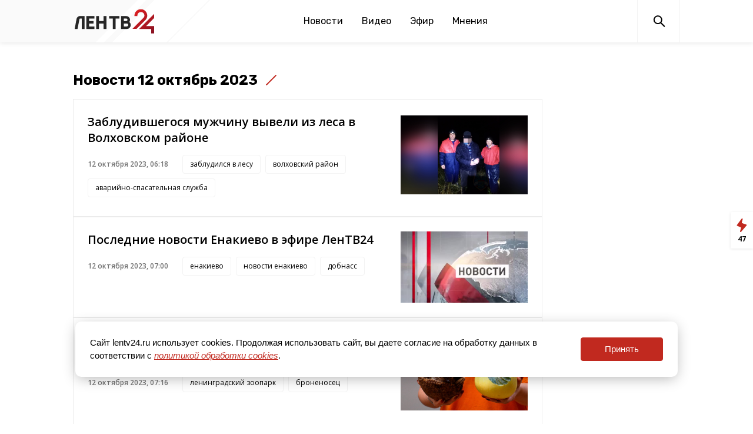

--- FILE ---
content_type: text/html; charset=UTF-8
request_url: https://lentv24.ru/archive/2023/10/12
body_size: 44501
content:
<!doctype html>
<html lang="ru">
<head>
  <meta charset="utf-8">
  <meta name="viewport" content="width=device-width, initial-scale=1">
  <meta name="csrf-token" content="jcbBksCVjbA3hPl3dfC7VxpfHT5Aacm5TqWlraMQ">

  <title>Новости 12 октябрь 2023</title>
<meta content="Телеканал ЛенТВ24 - объясняем, что происходит" name="description">
<meta content="" name="keywords">
<meta name="robots" content="noodp">
<meta name="robots" content="noyaca">
<meta name="fragment" content="!">  <meta name="theme-color" content="#ffffff">
<meta name="title" content="Новости 12 октябрь 2023">
<meta content="Новости 12 октябрь 2023" property="og:title">
<meta content="Телеканал ЛенТВ24 - объясняем, что происходит" property="og:description">
<meta content="https://lentv24.ru/archive/2023/10/12" property="og:url">
<meta content="ru_RU" property="og:locale">
<meta content="https://lentv24.ru/media/assets/og.jpg" property="og:image">
<meta content="image/jpeg" property="og:image:type">
<meta content="1106" property="og:image:width">
<meta content="581" property="og:image:height">
<meta content="website" property="og:type">
<meta content="Новости 12 октябрь 2023" name="twitter:title">
<meta content="Телеканал ЛенТВ24 - объясняем, что происходит" name="twitter:description">
<meta content="summary_large_image" name="twitter:card">

<link rel="shortcut icon" href="/media/lentv25favicon.ico" type="image/x-icon" />
<link rel="icon" href="/media/lentv25favicon.ico" type="image/x-icon" />

    
    
    <!-- Rating@Mail.ru counter -->
    <script type="text/javascript">
        var _tmr = window._tmr || (window._tmr = []);
        _tmr.push({id: "3137520", type: "pageView", start: (new Date()).getTime(), pid: "USER_ID"});
        (function (d, w, id) {
            if (d.getElementById(id)) return;
            var ts = d.createElement("script"); ts.type = "text/javascript"; ts.async = true; ts.id = id;
            ts.src = "https://top-fwz1.mail.ru/js/code.js";
            var f = function () {var s = d.getElementsByTagName("script")[0]; s.parentNode.insertBefore(ts, s);};
            if (w.opera == "[object Opera]") { d.addEventListener("DOMContentLoaded", f, false); } else { f(); }
        })(document, window, "topmailru-code");
    </script>
    <noscript><img src="https://top-fwz1.mail.ru/counter?id=3137520;js=na" style="border:0;position:absolute;left:-9999px;" alt="Top.Mail.Ru" /></noscript>
    <!-- //Rating@Mail.ru counter -->

    <script type="text/javascript">!function(){var t=document.createElement("script");t.type="text/javascript",t.async=!0,t.src="https://vk.com/js/api/openapi.js?162",t.onload=function(){VK.Retargeting.Init("VK-RTRG-400333-7x3kF"),VK.Retargeting.Hit()},document.head.appendChild(t)}();</script><noscript><img src="https://vk.com/rtrg?p=VK-RTRG-400333-7x3kF" style="position:fixed; left:-999px;" alt=""/></noscript>  <link href="/media/css/styles.css?id=0940b2f4751cb14405db" rel="stylesheet">
  <script type="module" src="https://cdn.jsdelivr.net/gh/alpinejs/alpine@v2.x.x/dist/alpine.min.js"></script>
  <script nomodule src="https://cdn.jsdelivr.net/gh/alpinejs/alpine@v2.x.x/dist/alpine-ie11.min.js" defer></script>
  <script src="/media/js/main.js?id=6b7ea92a5ea60788a7c2"></script>
  <script src="/media/js/scripts.js?id=1b5848cd62aa33bf3ca1"></script>

  <link rel="preconnect" href="https://fonts.gstatic.com">
  <link href="https://fonts.googleapis.com/css2?family=Rubik:wght@400;500;700&display=swap" rel="stylesheet">
  <link href="https://fonts.googleapis.com/css2?family=Noto+Serif:ital,wght@0,400;0,700;1,400;1,700&display=swap" rel="stylesheet">
  <link href="https://fonts.googleapis.com/css2?family=Open+Sans:wght@400;600;700&display=swap" rel="stylesheet">
  <link href="https://fonts.googleapis.com/css2?family=Roboto:wght@500&display=swap" rel="stylesheet">

      <script async src="https://jsn.24smi.net/smi.js"></script>
  <meta name="zen-verification" content="73WcBCFdTvj0Fw4YYhaIDqJCBD3dqChOMMAuNqNRYSWjFteP3SyXSCySoZjIVW3h" />
  

<meta name="mailru-domain" content="IAwjTjAkP3Nqp9gR" />


</head>
<body class="theme-base" x-data="{ headerMenuIsOpen: false, feedIsOpen: false }">


<div style="margin: 0 auto">
</div>

<svg xmlns="http://www.w3.org/2000/svg" xmlns:xlink="http://www.w3.org/1999/xlink" style="position: absolute; width: 0; height: 0" id="__SVG_SPRITE_NODE__">
<symbol viewBox="0 0 24 24" fill="currentColor" id="icon-fb">
  <path d="M9.70556 21.0606V12.9827H7V9.77273H9.70556V7.24354C9.70556 4.49564 11.3846 3 13.8362 3C15.0109 3 16.0197 3.08819 16.3125 3.12699V5.99834H14.6123C13.2789 5.99834 13.0214 6.63329 13.0214 7.56101V9.77273H16.0303L15.6176 12.9827H13.0214V21.0606"></path>
</symbol>
<symbol viewBox="0 0 24 24" fill="currentColor" id="icon-ok">
  <path fill-rule="evenodd" clip-rule="evenodd" d="M14.7323 7.60162C14.7323 6.35124 13.7181 5.3379 12.4686 5.3379C11.2182 5.3379 10.204 6.35124 10.204 7.60162C10.204 8.852 11.2182 9.86533 12.4686 9.86533C13.7181 9.86533 14.7323 8.852 14.7323 7.60162ZM17.0693 7.60162C17.0693 10.1431 15.0101 12.2032 12.4686 12.2032C9.92622 12.2032 7.86698 10.1431 7.86698 7.60162C7.86698 5.06014 9.92622 3 12.4686 3C15.0101 3 17.0693 5.06014 17.0693 7.60162ZM12.4687 13.5811C12.4687 13.5811 14.5442 13.5811 15.8371 12.5623C16.7935 11.8087 17.5127 12.243 17.7724 12.765C18.2257 13.6743 17.7136 14.114 16.5591 14.8559C15.5811 15.4838 14.2402 15.7218 13.3644 15.8113L14.0964 16.5442L16.8088 19.2558C17.2205 19.6683 17.2205 20.3361 16.8088 20.7486L16.6849 20.8726C16.2723 21.2851 15.6046 21.2851 15.192 20.8726L12.4805 18.161L9.76888 20.8726C9.35631 21.2851 8.6886 21.2851 8.27693 20.8726L8.15207 20.7486C7.74041 20.337 7.74041 19.6683 8.15207 19.2558C8.8415 18.5672 9.83493 17.5738 10.8636 16.5451L11.5947 15.8141C10.7189 15.7263 9.36446 15.4892 8.37736 14.8559C7.22288 14.1149 6.71079 13.6743 7.16407 12.765C7.42374 12.243 8.14303 11.8087 9.09936 12.5623C10.3923 13.5811 12.4687 13.5811 12.4687 13.5811Z"></path>
</symbol>
<symbol viewBox="0 0 24 24" fill="currentColor" id="icon-share">
  <line x1="16.3881" y1="16.163" x2="5.05475" y2="11.6297" stroke="currentColor" stroke-width="1.5"></line>
  <line x1="16.3354" y1="5.67082" x2="6.33541" y2="10.6708" stroke="currentColor" stroke-width="1.5"></line>
  <circle cx="16" cy="6" r="3"></circle>
  <circle cx="5" cy="11" r="3"></circle>
  <circle cx="16" cy="16" r="2.25" stroke="currentColor" stroke-width="1.5"></circle>
</symbol>
<symbol viewBox="0 0 24 24" fill="currentColor" id="icon-telegram">
  <path d="M17.9732 5.05567L3.33852 10.9763C2.86679 11.17 2.89422 11.8766 3.38241 12.0248L7.1014 13.1645L8.48917 17.7402C8.63178 18.2189 9.21871 18.3614 9.5533 18.0024L11.4786 15.9624L15.2525 18.84C15.7132 19.1933 16.3715 18.9312 16.4867 18.35L18.9824 5.93891C19.1086 5.33489 18.5326 4.82773 17.9732 5.05567ZM16.1411 7.80798L9.34487 14.0534C9.27904 14.1161 9.23516 14.2016 9.22419 14.2927L8.9609 16.7088C8.94993 16.7886 8.84571 16.8 8.82377 16.7202L7.74866 13.1132C7.69929 12.9479 7.76512 12.7713 7.90773 12.6801L15.9326 7.50597C16.1137 7.3977 16.3056 7.65982 16.1411 7.80798Z"></path>
</symbol>
<symbol viewBox="0 0 24 24" fill="currentColor" id="icon-tiktok">
  <path d="M10.5497 13.0619C10.5497 12.4003 10.5429 11.7293 10.5524 11.0597C10.5578 10.6872 10.3533 10.624 10.0324 10.6267C7.52696 10.6495 5.21659 12.8091 5.01751 15.3264C4.78052 18.3156 6.97713 20.8665 9.89828 20.9943C12.9941 21.1301 15.4481 18.8307 15.4657 15.7661C15.4765 13.7477 15.467 11.7307 15.4697 9.71227C15.4697 9.49981 15.49 9.28869 15.5022 9.0453C15.7311 9.2497 15.9153 9.40568 16.0886 9.57242C16.9377 10.3873 17.9575 10.7948 19.1303 10.8741C19.5609 10.9023 19.7519 10.7746 19.7262 10.3174C19.695 9.75799 19.6842 9.19457 19.7289 8.63652C19.7695 8.14167 19.5542 8.00451 19.1032 7.90231C17.2912 7.49756 16.136 6.37474 15.6146 4.60915C15.5523 4.40206 15.4914 4.19498 15.4332 4C14.6179 4 13.8595 4 13.0632 4C13.051 4.25953 13.0334 4.47871 13.032 4.69655C13.0266 6.40028 13.0266 8.10402 13.0226 9.80909C13.0185 11.8046 13.0334 13.8002 13.005 15.7957C12.9846 17.174 11.9879 18.2632 10.6675 18.4299C9.22927 18.6115 8.01043 17.845 7.64208 16.5272C7.29945 15.3049 7.9048 13.9709 9.0952 13.4465C9.51773 13.2596 9.99985 13.2018 10.5497 13.0619Z"></path>
</symbol>
<symbol viewBox="0 0 24 24" fill="currentColor" id="icon-twitter">
  <path d="M20.9961 6.41831C20.334 6.7125 19.623 6.91106 18.8755 6.99938C19.6377 6.54263 20.2232 5.81925 20.4994 4.9575C19.7856 5.37994 18.9959 5.68819 18.1549 5.853C17.481 5.13581 16.5214 4.6875 15.4589 4.6875C13.4198 4.6875 11.7677 6.34012 11.7677 8.37919C11.7677 8.66831 11.7998 8.95069 11.8628 9.22069C8.79436 9.06656 6.07411 7.59675 4.25274 5.36306C3.93549 5.90869 3.75324 6.54262 3.75324 7.21931C3.75324 8.50069 4.40517 9.63019 5.39517 10.2928C4.79049 10.2731 4.22124 10.1077 3.72342 9.831C3.72286 9.84619 3.72286 9.8625 3.72286 9.87712C3.72286 11.6664 4.99524 13.1588 6.68442 13.4979C6.37505 13.5817 6.0488 13.6273 5.71186 13.6273C5.47336 13.6273 5.24274 13.6042 5.01774 13.5615C5.48686 15.0274 6.85092 16.095 8.46586 16.1254C7.20305 17.1154 5.61117 17.7066 3.88149 17.7066C3.58336 17.7066 3.28917 17.6891 3.00061 17.6548C4.63411 18.7011 6.57474 19.3125 8.65992 19.3125C15.4504 19.3125 19.1646 13.6869 19.1646 8.80781C19.1646 8.64806 19.1601 8.48831 19.1534 8.32969C19.875 7.80938 20.5005 7.15969 20.9961 6.41831Z"></path>
</symbol>
<symbol viewBox="0 0 24 24" fill="currentColor" id="icon-viber">
  <path d="M7.87696 19.2145C7.88188 18.7077 7.89172 18.201 7.89664 17.6942C7.89664 17.5761 7.9114 17.5908 7.79823 17.5416C7.16844 17.2907 6.58293 16.9758 6.0663 16.533C5.52015 16.0656 5.09208 15.5145 4.77719 14.8699C4.47705 14.25 4.30976 13.5907 4.21627 12.9117C4.18183 12.646 4.16215 12.3803 4.16215 12.1146C4.16215 11.8636 4.12279 11.6127 4.11787 11.3618C4.11295 11.1846 4.10803 11.0026 4.11295 10.8255C4.11787 10.4614 4.08343 10.0973 4.09819 9.73317C4.12771 8.90656 4.27532 8.09964 4.60006 7.33207C5.06256 6.23977 5.82028 5.41317 6.85354 4.83257C7.63094 4.39959 8.45755 4.12405 9.33336 3.98137C9.87459 3.8928 10.4158 3.8436 10.962 3.82884C11.6114 3.80916 12.2609 3.81408 12.9153 3.82392C13.7518 3.83376 14.5784 3.91248 15.3902 4.10929C16.1627 4.29134 16.8909 4.58164 17.5601 5.0097C18.3719 5.52633 18.9919 6.21025 19.4101 7.08114C19.6708 7.61745 19.8283 8.18328 19.9316 8.76879C20.0054 9.20178 20.035 9.63476 20.03 10.0727C20.0251 10.5352 20.0153 10.9977 19.9857 11.4553C19.9661 11.7702 19.9661 12.0851 19.9513 12.4C19.8972 13.2708 19.7201 14.1122 19.3363 14.8995C18.8639 15.8638 18.1505 16.592 17.2156 17.1185C16.4432 17.5515 15.6165 17.8221 14.7506 17.9697C14.0716 18.0829 13.3827 18.137 12.6939 18.137C12.2708 18.137 11.8476 18.1321 11.4245 18.137C11.208 18.137 10.9915 18.1419 10.775 18.1173C10.7061 18.1124 10.6569 18.1321 10.6126 18.1862C10.2731 18.5798 9.93363 18.9734 9.58921 19.3671C9.16607 19.8542 8.74293 20.3413 8.3247 20.8235C8.28042 20.8727 8.23122 20.9219 8.17709 20.9563C8.04425 21.0449 7.90648 20.9957 7.87204 20.8382C7.8622 20.8038 7.86712 20.7595 7.86712 20.7251C7.8622 20.2232 7.87204 19.7164 7.87696 19.2145Z"></path>
  <path d="M7.20288 8.32107C7.21764 7.72079 7.49318 7.26813 7.99012 6.94339C8.19678 6.80562 8.42311 6.69738 8.66912 6.64817C8.92498 6.59405 9.17099 6.62849 9.38748 6.79086C9.53017 6.89419 9.64826 7.02212 9.76634 7.15004C10.16 7.58303 10.4945 8.05045 10.7652 8.572C10.8094 8.66057 10.8488 8.75405 10.8783 8.85246C10.962 9.13291 10.898 9.37893 10.711 9.59542C10.6422 9.67414 10.5634 9.74303 10.4798 9.80699C10.4011 9.86111 10.3223 9.92016 10.2485 9.98904C10.0763 10.1514 10.0271 10.3482 10.0812 10.5746C10.1009 10.668 10.1354 10.7566 10.1698 10.8402C10.3715 11.2831 10.6422 11.6816 10.9915 12.026C11.1981 12.2278 11.4196 12.4049 11.6656 12.5574C11.9017 12.705 12.1379 12.8428 12.4036 12.9363C12.6496 13.0248 12.8366 12.9707 12.999 12.7641C13.0678 12.6755 13.1269 12.582 13.2056 12.4984C13.3532 12.3409 13.5205 12.2228 13.7321 12.1736C13.9633 12.1195 14.1847 12.1589 14.3963 12.2524C14.598 12.336 14.7752 12.4639 14.9523 12.5869C15.3066 12.833 15.651 13.0937 15.9856 13.3643C16.0741 13.4381 16.1529 13.5218 16.2267 13.6153C16.3989 13.8416 16.4333 14.0925 16.3595 14.3582C16.2906 14.6141 16.1627 14.8355 15.9954 15.0372C15.7051 15.3915 15.3509 15.6572 14.9129 15.7999C14.7949 15.8392 14.6768 15.8638 14.5538 15.8737C14.3963 15.8884 14.2487 15.8343 14.1011 15.79C13.9584 15.7507 13.8256 15.6818 13.6927 15.6228C13.0285 15.3275 12.3888 14.9782 11.7837 14.5747C10.8734 13.9695 10.0616 13.261 9.35304 12.4295C8.82657 11.8095 8.36899 11.1404 7.98028 10.422C7.72935 9.96444 7.50794 9.49209 7.32097 9.00498C7.24716 8.79341 7.20288 8.5228 7.20288 8.32107Z" fill="white"></path>
  <path d="M16.6793 10.3237C16.6743 10.486 16.694 10.6041 16.6793 10.7173C16.6448 10.9977 16.3988 11.1453 16.138 11.0371C15.9806 10.9731 15.9314 10.8354 15.9166 10.6828C15.9019 10.4959 15.8871 10.3089 15.8576 10.1219C15.7592 9.54626 15.6017 8.99027 15.2918 8.4884C15.0605 8.11446 14.7604 7.80941 14.3864 7.56832C13.9534 7.28786 13.4713 7.12549 12.9694 7.01233C12.7529 6.96312 12.5315 6.92376 12.3101 6.90408C12.2559 6.89916 12.2067 6.88932 12.1575 6.86964C12.005 6.81551 11.9263 6.70235 11.9361 6.53998C11.9558 6.2546 12.1182 6.14144 12.3396 6.14144C13.181 6.12668 13.9485 6.34809 14.6521 6.80567C15.0654 7.07629 15.4344 7.39611 15.7395 7.78481C16.3299 8.53761 16.6743 9.39373 16.6793 10.3237Z" fill="white"></path>
  <path d="M15.405 10.235C15.4001 10.3187 15.4148 10.4269 15.3902 10.5351C15.3558 10.7172 15.2278 10.8205 15.036 10.8254C14.8342 10.8304 14.7063 10.7418 14.662 10.5597C14.6423 10.4909 14.6423 10.4171 14.6325 10.3433C14.5981 10.0136 14.5193 9.68886 14.3914 9.37888C14.2143 8.93606 13.8945 8.63592 13.4566 8.44895C13.1515 8.32102 12.8366 8.22754 12.5119 8.17834C12.4233 8.16358 12.3397 8.14389 12.2609 8.10453C12.2216 8.08485 12.1871 8.06025 12.1625 8.02581C12.0543 7.89296 12.0592 7.75027 12.1183 7.60266C12.1675 7.46982 12.2708 7.39601 12.4135 7.38125C12.5316 7.36649 12.6496 7.38617 12.7677 7.40585C13.0974 7.45506 13.4172 7.5387 13.7223 7.68139C14.111 7.86836 14.4455 8.12913 14.7309 8.45387C14.972 8.73433 15.154 9.0443 15.2721 9.39364C15.3558 9.66426 15.4001 9.93487 15.405 10.235Z" fill="white"></path>
  <path d="M14.1798 10.1416C14.1798 10.24 14.1798 10.3384 14.1454 10.4319C14.0962 10.5745 13.9929 10.6582 13.8452 10.6779C13.6927 10.6976 13.5697 10.6434 13.4861 10.5155C13.4418 10.4515 13.4221 10.3827 13.4123 10.3089C13.3926 10.1858 13.3778 10.0579 13.3286 9.94475C13.2253 9.69382 13.0285 9.54621 12.7726 9.47733C12.7234 9.46257 12.6693 9.45273 12.6201 9.44289C12.5807 9.43305 12.5365 9.42321 12.4971 9.41337C12.315 9.35924 12.2216 9.24608 12.2216 9.08863C12.2216 8.90166 12.3249 8.74913 12.4971 8.69993C12.6644 8.65073 12.8366 8.66057 13.0039 8.70485C13.4024 8.81801 13.6976 9.06895 13.9289 9.40353C14.0814 9.62002 14.1798 9.86603 14.1798 10.1416Z" fill="white"></path>
</symbol>
<symbol viewBox="0 0 24 24" fill="currentColor" id="icon-vk">
  <path fill-rule="evenodd" clip-rule="evenodd" d="M13.4919 10.0676C13.4919 10.5946 13.4849 11.1216 13.4959 11.6486C13.4989 11.8106 13.5339 11.9786 13.5869 12.1326C13.6879 12.4226 13.9259 12.5356 14.1759 12.3606C14.4849 12.1476 14.7789 11.8936 15.0199 11.6066C15.5369 10.9936 15.8849 10.2716 16.2109 9.54464C16.4379 9.04064 16.6409 8.52564 16.8489 8.01364C16.9629 7.73464 17.2019 7.54964 17.5009 7.54864C18.6859 7.54564 19.8709 7.54464 21.0559 7.54864C21.4569 7.55064 21.6819 7.82864 21.5299 8.19964C21.3469 8.64464 21.1129 9.07364 20.8599 9.48364C20.2079 10.5406 19.4589 11.5286 18.6569 12.4776C18.2039 13.0126 18.2289 13.5336 18.7199 14.0496C19.2879 14.6486 19.8639 15.2386 20.4319 15.8366C20.6839 16.1026 20.9359 16.3716 21.1679 16.6546C21.2759 16.7856 21.3559 16.9466 21.4179 17.1066C21.6399 17.6806 21.3799 18.0856 20.7619 18.1166C20.2089 18.1446 19.6549 18.1556 19.1009 18.1566C18.6379 18.1576 18.1729 18.1496 17.7109 18.1176C17.1869 18.0806 16.7459 17.8636 16.3899 17.4626C15.9079 16.9176 15.4159 16.3806 14.9079 15.8596C14.7699 15.7176 14.5719 15.6176 14.3829 15.5456C14.1199 15.4456 13.9349 15.5326 13.7839 15.7726C13.4529 16.2956 13.3559 16.8756 13.3779 17.4816C13.3869 17.7246 13.2729 17.8786 13.0659 17.9696C12.9529 18.0196 12.8309 18.0636 12.7099 18.0746C10.7999 18.2536 9.0479 17.8416 7.5179 16.6466C6.8039 16.0876 6.2389 15.3826 5.6939 14.6636C4.6129 13.2386 3.7639 11.6756 2.9759 10.0776C2.6819 9.48264 2.3779 8.89164 2.0829 8.29664C1.8729 7.87364 2.0739 7.52164 2.5499 7.50864C3.0689 7.49564 3.5879 7.50964 4.1069 7.51764C4.5219 7.52364 4.9369 7.52264 5.3499 7.54964C5.7029 7.57364 5.9189 7.76664 6.0779 8.10264C6.4859 8.96564 6.9279 9.81264 7.3799 10.6526C7.5959 11.0536 7.8469 11.4396 8.1169 11.8056C8.3309 12.0976 8.6179 12.3236 8.9789 12.4276C9.2369 12.5016 9.4389 12.3806 9.4859 12.1166C9.5259 11.8926 9.5629 11.6656 9.5699 11.4386C9.5929 10.6556 9.6209 9.87364 9.6089 9.09064C9.6039 8.80764 9.5089 8.52064 9.4219 8.24564C9.3339 7.96964 9.0679 7.90164 8.8259 7.81064C8.7199 7.77064 8.6309 7.68764 8.5339 7.62364C8.6029 7.52064 8.6519 7.38964 8.7449 7.31764C9.0279 7.10364 9.3769 7.08464 9.7119 7.05364C10.6869 6.96464 11.6619 6.99264 12.6349 7.09164C12.9339 7.12264 13.1789 7.26364 13.2809 7.54464C13.3829 7.82664 13.4659 8.12864 13.4829 8.42564C13.5149 8.97164 13.4919 9.52064 13.4919 10.0676Z"></path>
</symbol>
<symbol viewBox="0 0 24 24" fill="currentColor" id="icon-whatsapp">
  <path d="M7.75122 19.7595C9.06012 20.47 10.5342 20.8446 12.0341 20.845H12.0378C16.9772 20.845 20.9979 16.8434 21 11.9258C21.0008 9.54259 20.0695 7.30174 18.3773 5.61548C16.6855 3.93004 14.435 3.00082 12.0374 3C7.09759 3 3.07724 7.00114 3.07518 11.9188C3.07436 13.491 3.48724 15.0255 4.27151 16.378L3 21L7.75122 19.7595ZM12.0407 4.50631C14.0303 4.50712 15.9008 5.27929 17.3071 6.68049C18.7133 8.08168 19.4877 9.94422 19.4869 11.9254C19.4853 16.0132 16.1436 19.3387 12.0378 19.3387H12.0349C10.6981 19.3383 9.38714 18.9808 8.24339 18.3052L7.97142 18.1444L5.15191 18.8806L5.90455 16.1449L5.72748 15.8643C4.98183 14.684 4.58826 13.3196 4.58867 11.9188C4.5899 7.83179 7.93157 4.50631 12.0407 4.50631Z"></path>
  <path d="M12.2235 15.6087C12.758 15.8382 13.175 15.9756 13.5 16.0783C14.0365 16.248 14.5246 16.2239 14.9104 16.1666C15.3405 16.1028 16.2353 15.6275 16.4218 15.1069C16.6083 14.5863 16.6083 14.1401 16.5524 14.0472C16.4966 13.9544 16.347 13.8983 16.1231 13.7867C15.8992 13.675 14.7982 13.136 14.5928 13.0616C14.3874 12.9871 14.2382 12.9499 14.0891 13.1732C13.94 13.3965 13.5107 13.8983 13.38 14.0472C13.2494 14.1961 13.1187 14.2145 12.8948 14.1028C12.6709 13.9912 11.9495 13.756 11.0942 12.9965C10.4286 12.4055 9.97918 11.6759 9.84854 11.4526C9.7179 11.2293 9.83457 11.109 9.94673 10.9978C10.0474 10.898 10.1706 10.7377 10.2828 10.6072C10.3949 10.4772 10.4319 10.3839 10.5067 10.2355C10.5815 10.087 10.5441 9.95652 10.4882 9.84487C10.4323 9.73321 9.98452 8.63631 9.7976 8.1901C9.61601 7.75535 9.43114 7.81424 9.29392 7.8077C9.16328 7.80115 9.01415 7.79993 8.86461 7.79993C8.71506 7.79993 8.47267 7.85555 8.26726 8.07886C8.06185 8.30216 7.4834 8.84121 7.4834 9.93812C7.4834 11.035 8.28575 12.0947 8.3979 12.2436C8.51006 12.392 9.97713 14.6431 12.2235 15.6087Z"></path>
</symbol>
<symbol viewBox="0 0 24 24" fill="currentColor" id="icon-youtube">
  <path d="M20.8202 8.80423C20.8202 8.80423 20.6445 7.53057 20.1047 6.97009C19.42 6.2338 18.6528 6.2301 18.3011 6.18713C15.7831 6 12.0038 6 12.0038 6H11.9957C11.9957 6 8.21685 6 5.69843 6.18713C5.34652 6.2301 4.57973 6.23357 3.89505 6.97009C3.35528 7.53057 3.17955 8.80423 3.17955 8.80423C3.17955 8.80423 3 10.2999 3 11.7958V13.1984C3 14.6934 3.17977 16.1895 3.17977 16.1895C3.17977 16.1895 3.3555 17.4625 3.89527 18.0234C4.58017 18.7602 5.4795 18.7369 5.87977 18.814C7.32 18.9561 12.0002 19 12.0002 19C12.0002 19 15.7825 18.9942 18.3013 18.8073C18.6532 18.7639 19.4207 18.7604 20.1049 18.0239C20.645 17.4625 20.8209 16.1898 20.8209 16.1898C20.8209 16.1898 21 14.6936 21 13.1982V11.7956C21 10.2999 20.8202 8.80423 20.8202 8.80423ZM9.91402 15.14L9.91335 9.46104L15.2317 12.3101L9.91402 15.14Z"></path>
</symbol>
<symbol viewBox="0 0 24 24" fill="currentColor" id="icon-zen">
  <g clip-path="url(#clip0)">
    <path fill-rule="evenodd" clip-rule="evenodd" d="M11.4064 4C7.90274 4.00033 5.47502 4.01199 4.22885 5.22891C3.012 6.47479 3.00034 9.01652 3.00034 12.4062C6.76416 12.2926 8.48534 12.1984 9.85809 10.8579C11.1985 9.48512 11.2928 7.76398 11.4064 4ZM4.22863 19.7712C3.01178 18.5253 3.00012 15.9836 3.00012 12.594C6.76395 12.7075 8.48513 12.8018 9.85788 14.1423C11.1983 15.515 11.2926 17.2362 11.4062 20.9998C7.90252 20.9998 5.4748 20.9885 4.22863 19.7712ZM11.594 20.9998C11.7076 17.2362 11.8019 15.515 13.1423 14.1423C14.5151 12.8018 16.2362 12.7075 20.0001 12.594C19.9997 15.9836 19.9881 18.5253 18.7712 19.7712C17.5251 20.9885 15.0977 20.9998 11.594 20.9998ZM11.594 4C11.7076 7.76398 11.8019 9.48512 13.1423 10.8579C14.5151 12.1984 16.2362 12.2926 20.0001 12.4062C19.9997 9.01652 19.9881 6.47479 18.7712 5.22891C17.5251 4.01199 15.0977 4.00033 11.594 4Z"></path>
    <path fill-rule="evenodd" clip-rule="evenodd" d="M20 12.5947V12.5007V12.4071C16.2361 12.2932 14.5149 12.1993 13.1422 10.8585C11.8018 9.48607 11.7075 7.76496 11.5939 4.00098H11.5H11.406C11.2925 7.76496 11.1982 9.48607 9.85773 10.8585C8.48498 12.1993 6.7638 12.2932 3 12.4071V12.5007V12.5947C6.7638 12.7085 8.48498 12.8025 9.85773 14.1429C11.1982 15.5157 11.2925 17.2368 11.406 21.0008H11.5H11.5939C11.7075 17.2368 11.8018 15.5157 13.1422 14.1429C14.5149 12.8025 16.2361 12.7085 20 12.5947Z" fill="white"></path>
  </g>
  <defs>
    <clipPath id="clip0">
      <rect width="17" height="17" fill="white" transform="translate(3 4)"></rect>
    </clipPath>
  </defs>
</symbol>
  <symbol viewBox="0 0 18 25" fill="none" id="icon-feed">
    <path fill-rule="evenodd" clip-rule="evenodd" d="M0.761925 12.0257C0.374786 12.5482 0.58138 13.2953 1.18193 13.5447L7.00063 15.9605C7.46545 16.1535 7.71441 16.6618 7.58189 17.1474L6.05166 22.7539C5.77141 23.7807 7.07618 24.4764 7.77261 23.6715L17.0368 12.964C17.4989 12.43 17.2769 11.5984 16.6102 11.3656L9.59011 8.91468C9.09352 8.74131 8.81612 8.21288 8.95544 7.70569L10.4794 2.1578C10.7727 1.09019 9.37086 0.407992 8.71169 1.29754L0.761925 12.0257Z" fill="currentColor"/>
  </symbol>
    <symbol viewBox="-5 -6 27 33" fill="none" id="icon-rutube">
	<path d="M13.6966 21.5811L9.57921 15.3372H9.53719H5.41982V21.5811H0V0.0419922H9.49518C14.915 0.0419922 18.5282 2.97533 18.5282 7.62676C18.5282 10.4344 17.1417 12.7391 14.831 14.0801L19.9567 21.6229H13.6966V21.5811ZM5.46183 10.5182H9.45317C11.5539 10.5182 13.1504 9.38675 13.1504 7.58485C13.1504 5.82485 11.5119 4.73533 9.45317 4.73533H5.46183V10.5182Z" fill="#29333D"></path>
    </symbol>


</svg>
<header class="main-menu">
  <div class="main-menu__navbar-wrapper" :class="{ 'main-menu__navbar-wrapper--fixed': headerMenuIsOpen }">
    <div class="main-menu__navbar">
     
	      <a class="main-menu__logo logo" href="/"><img src="/media/assets/logo2025.svg" width="138" height="41" alt="Главная страница"></a>
	    
      <div class="desktop-menu main-menu__links is-hidden-mobile">
        <a class="main-menu__link" href="https://lentv24.ru/Novosti.htm" data-active="false">Новости</a>
<a class="main-menu__link" href="/video" data-active="false">Видео</a>
<a class="main-menu__link" href="https://lentv24.ru/timetable" data-active="false">Эфир</a>
<a class="main-menu__link" href="/special/opinion" data-active="false">Мнения</a>






      </div>

      <div class="main-menu__buttons">
        <a class="main-menu__button main-menu__search" href="/search_result"><img src="/media/assets/search.svg" width="24" height="24" alt="Поиск"></a>
        <div class="main-menu__button main-menu__burger burger is-hidden-tablet" :class="{ 'open': headerMenuIsOpen }" @click="headerMenuIsOpen = !headerMenuIsOpen"><div class="burger-lines"></div></div>
              </div>
    </div>
  </div>


  <div class="mobile-menu is-hidden-desktop" x-show="headerMenuIsOpen" style="display: none;">
    <div class="main-menu__links">
      <a class="main-menu__link" href="https://lentv24.ru/Novosti.htm" data-active="false">Новости</a>
<a class="main-menu__link" href="/video" data-active="false">Видео</a>
<a class="main-menu__link" href="https://lentv24.ru/timetable" data-active="false">Эфир</a>
<a class="main-menu__link" href="/special/opinion" data-active="false">Мнения</a>






          </div>
  </div>
</header>

<div style="display: none;">
  <!-- Yandex.Metrika informer -->
<a href="https://metrika.yandex.ru/stat/?id=55023940&amp;from=informer"
target="_blank" rel="nofollow"><img src="https://informer.yandex.ru/informer/55023940/3_0_FFFFFFFF_FFFFFFFF_0_uniques"
style="width:88px; height:31px; border:0;" alt="Яндекс.Метрика" title="Яндекс.Метрика: данные за сегодня (просмотры, визиты и уникальные посетители)" /></a>
<!-- /Yandex.Metrika informer -->

<!-- Yandex.Metrika counter -->
<script type="text/javascript" >
   (function(m,e,t,r,i,k,a){m[i]=m[i]||function(){(m[i].a=m[i].a||[]).push(arguments)};
   m[i].l=1*new Date();k=e.createElement(t),a=e.getElementsByTagName(t)[0],k.async=1,k.src=r,a.parentNode.insertBefore(k,a)})
   (window, document, "script", "https://mc.yandex.ru/metrika/tag.js", "ym");

   ym(55023940, "init", {
        clickmap:true,
        trackLinks:true,
        accurateTrackBounce:true
   });
</script>
<noscript><div><img src="https://mc.yandex.ru/watch/55023940" style="position:absolute; left:-9999px;" alt="" /></div></noscript>
<!-- /Yandex.Metrika counter -->

<!-- Rating Mail.ru counter -->
<script type="text/javascript">
var _tmr = window._tmr || (window._tmr = []);
_tmr.push({id: "3137520", type: "pageView", start: (new Date()).getTime()});
(function (d, w, id) {
  if (d.getElementById(id)) return;
  var ts = d.createElement("script"); ts.type = "text/javascript"; ts.async = true; ts.id = id;
  ts.src = "https://top-fwz1.mail.ru/js/code.js";
  var f = function () {var s = d.getElementsByTagName("script")[0]; s.parentNode.insertBefore(ts, s);};
  if (w.opera == "[object Opera]") { d.addEventListener("DOMContentLoaded", f, false); } else { f(); }
})(document, window, "topmailru-code");
</script><noscript><div>
<img src="https://top-fwz1.mail.ru/counter?id=3137520;js=na" style="border:0;position:absolute;left:-9999px;" alt="Top.Mail.Ru" />
</div></noscript>
<!-- //Rating Mail.ru counter -->


<!-- Rating Mail.ru logo -->
<a href="https://top.mail.ru/jump?from=3137520">
<img src="https://top-fwz1.mail.ru/counter?id=3137520;t=479;l=1" style="border:0;" height="31" width="88" alt="Top.Mail.Ru" /></a>
<!-- //Rating Mail.ru logo -->

<!-- test 1 -->
			<!--LiveInternet counter-->

			<script type="text/javascript">

                        document.write('<a href="//www.liveinternet.ru/click" '+

                            'target="_blank"><img src="//counter.yadro.ru/hit?t14.6;r'+

                            escape(document.referrer)+((typeof(screen)=='undefined')?'':

                                ';s'+screen.width+'*'+screen.height+'*'+(screen.colorDepth?

                                screen.colorDepth:screen.pixelDepth))+';u'+escape(document.URL)+

                            ';h'+escape(document.title.substring(0,150))+';'+Math.random()+

                            '" alt="" title="LiveInternet: показано число просмотров за 24'+

                            ' часа, посетителей за 24 часа и за сегодня" '+

                            'border="0" width="88" height="31"><\/a>')

			</script><!--/LiveInternet-->



</div>

  <div class="category inner">
    <div class="category__heading">Новости 12 октябрь 2023</div>
    <div class="category__list-wrapper">
      <div class="category__list article-list">
        <div class="article-list__item">
          <div class="article-list__picture">
        <img src="/media/photos/128409.jpg">
      </div>
        <div class="article-list__desc">
      <a href="https://lentv24.ru/zabludivsegosya-muzcinu-vyveli-iz-lesa-v-volxovskom-raione.htm" class="article-list__title">Заблудившегося мужчину вывели из леса в Волховском районе</a>
      <div class="article-list__tags">
	        <span class="article-list__date" data-dt="1697080700">12 октября 2023, 06:18</span>
                  <a href="/search_result/?query=заблудился в лесу" class="article-list__tag">заблудился в лесу</a>
                  <a href="/search_result/?query=волховский район" class="article-list__tag">волховский район</a>
                  <a href="/search_result/?query=аварийно-спасательная служба" class="article-list__tag">аварийно-спасательная служба</a>
              </div>
    </div>
  </div>
  <div class="article-list__item">
          <div class="article-list__picture">
        <img src="/media/photos/128410.jpg">
      </div>
        <div class="article-list__desc">
      <a href="https://lentv24.ru/poslednie-novosti-enakievo-v-efire-lentv24-77561.htm" class="article-list__title">Последние новости Енакиево в эфире ЛенТВ24</a>
      <div class="article-list__tags">
	        <span class="article-list__date" data-dt="1697083250">12 октября 2023, 07:00</span>
                  <a href="/search_result/?query=енакиево" class="article-list__tag">енакиево</a>
                  <a href="/search_result/?query=новости енакиево" class="article-list__tag">новости енакиево</a>
                  <a href="/search_result/?query=добнасс" class="article-list__tag">добнасс</a>
              </div>
    </div>
  </div>
  <div class="article-list__item">
          <div class="article-list__picture">
        <img src="/media/photos/128411.jpg">
      </div>
        <div class="article-list__desc">
      <a href="https://lentv24.ru/leningradskii-zoopark-podelilsya-foto-osennix-ugoshhenii-dlya-bronenosca-sarika.htm" class="article-list__title">Ленинградский зоопарк поделился фото осенних угощений для броненосца Шарика</a>
      <div class="article-list__tags">
	        <span class="article-list__date" data-dt="1697084186">12 октября 2023, 07:16</span>
                  <a href="/search_result/?query=ленинградский зоопарк" class="article-list__tag">ленинградский зоопарк</a>
                  <a href="/search_result/?query=броненосец" class="article-list__tag">броненосец</a>
              </div>
    </div>
  </div>
  <div class="article-list__item">
          <div class="article-list__picture">
        <img src="/media/photos/128414.jpg">
      </div>
        <div class="article-list__desc">
      <a href="https://lentv24.ru/eshhe-odna-operacionnaya-zarabotala-v-priozerskoi-bolnice.htm" class="article-list__title">Еще одна операционная заработала в Приозерской больнице</a>
      <div class="article-list__tags">
	        <span class="article-list__date" data-dt="1697084901">12 октября 2023, 07:28</span>
                  <a href="/search_result/?query=приозерский район" class="article-list__tag">приозерский район</a>
                  <a href="/search_result/?query=операционная" class="article-list__tag">операционная</a>
                  <a href="/search_result/?query=здравоохранение" class="article-list__tag">здравоохранение</a>
              </div>
    </div>
  </div>
  <div class="article-list__item">
          <div class="article-list__picture">
        <img src="/media/photos/128415.jpg">
      </div>
        <div class="article-list__desc">
      <a href="https://lentv24.ru/silnyi-veter-i-dozdi-poobeshhali-zitelyam-lenoblasti-12-oktyabrya.htm" class="article-list__title">Сильный ветер и дожди пообещали жителям Ленобласти 12 октября</a>
      <div class="article-list__tags">
	        <span class="article-list__date" data-dt="1697087944">12 октября 2023, 08:19</span>
                  <a href="/search_result/?query=прогноз погоды" class="article-list__tag">прогноз погоды</a>
                  <a href="/search_result/?query=погода в ленобласти" class="article-list__tag">погода в ленобласти</a>
                  <a href="/search_result/?query=михаил леус" class="article-list__tag">михаил леус</a>
              </div>
    </div>
  </div>
  <div class="article-list__item">
          <div class="article-list__picture">
        <img src="/media/photos/128416.jpg">
      </div>
        <div class="article-list__desc">
      <a href="https://lentv24.ru/avtomobil-sbil-skolnicu-v-tixvine.htm" class="article-list__title">Автомобиль сбил школьницу в Тихвине</a>
      <div class="article-list__tags">
	        <span class="article-list__date" data-dt="1697091968">12 октября 2023, 09:26</span>
                  <a href="/search_result/?query=дтп" class="article-list__tag">дтп</a>
                  <a href="/search_result/?query=тихвин" class="article-list__tag">тихвин</a>
                  <a href="/search_result/?query=школьница" class="article-list__tag">школьница</a>
              </div>
    </div>
  </div>
  <div class="article-list__item">
          <div class="article-list__picture">
        <img src="/media/photos/128417.jpg">
      </div>
        <div class="article-list__desc">
      <a href="https://lentv24.ru/neizvestnyi-zaminiroval-skoly-v-kingiseppe.htm" class="article-list__title">Неизвестный «заминировал» школы в Кингисеппе</a>
      <div class="article-list__tags">
	        <span class="article-list__date" data-dt="1697092317">12 октября 2023, 09:31</span>
                  <a href="/search_result/?query=теракт" class="article-list__tag">теракт</a>
                  <a href="/search_result/?query=школы" class="article-list__tag">школы</a>
                  <a href="/search_result/?query=кингисепп" class="article-list__tag">кингисепп</a>
              </div>
    </div>
  </div>
  <div class="article-list__item">
          <div class="article-list__picture">
        <img src="/media/photos/128420.jpg">
      </div>
        <div class="article-list__desc">
      <a href="https://lentv24.ru/vor-pronik-v-dom-i-vynes-ukraseniya-vo-vsevolozskom-raione.htm" class="article-list__title">Вор проник в дом и вынес украшения во Всеволожском районе</a>
      <div class="article-list__tags">
	        <span class="article-list__date" data-dt="1697096106">12 октября 2023, 10:35</span>
                  <a href="/search_result/?query=кража" class="article-list__tag">кража</a>
                  <a href="/search_result/?query=всеволожский район" class="article-list__tag">всеволожский район</a>
                  <a href="/search_result/?query=полиция" class="article-list__tag">полиция</a>
              </div>
    </div>
  </div>
  <div class="article-list__item">
          <div class="article-list__picture">
        <img src="/media/photos/128421.jpg">
      </div>
        <div class="article-list__desc">
      <a href="https://lentv24.ru/ostanovka-so-specmestom-dlya-detskix-kolyasok-poyavitsya-v-kopore.htm" class="article-list__title">Остановка со спецместом для детских колясок появится в Копорье</a>
      <div class="article-list__tags">
	        <span class="article-list__date" data-dt="1697097158">12 октября 2023, 10:52</span>
                  <a href="/search_result/?query=копорье" class="article-list__tag">копорье</a>
                  <a href="/search_result/?query=автобусная остановка" class="article-list__tag">автобусная остановка</a>
                  <a href="/search_result/?query=дороги ленобласти" class="article-list__tag">дороги ленобласти</a>
              </div>
    </div>
  </div>
  <div class="article-list__item">
          <div class="article-list__picture">
        <img src="/media/photos/128422.jpg">
      </div>
        <div class="article-list__desc">
      <a href="https://lentv24.ru/leningradcev-priglasayut-poucastvovat-v-konkursax-posvyashhennyx-blokade.htm" class="article-list__title">Ленинградцев приглашают поучаствовать в конкурсах, посвященных блокаде</a>
      <div class="article-list__tags">
	        <span class="article-list__date" data-dt="1697097809">12 октября 2023, 11:03</span>
                  <a href="/search_result/?query=блокадный ленинград" class="article-list__tag">блокадный ленинград</a>
                  <a href="/search_result/?query=конкурс" class="article-list__tag">конкурс</a>
              </div>
    </div>
  </div>

  <a href="https://lentv24.ru/archive/2023/10/12?page=2" class="category__more load-more" onclick="return news.loadList(this, '.category__more');">Показать еще</a>
      </div>
      <div class="category__column"><!-- banner --> &nbsp;
	<!-- Yandex.RTB R-A-606179-14 -->
<div id="yandex_rtb_R-A-606179-14-1"></div>
<script type="text/javascript">
    (function(w, d, n, s, t) {
        w[n] = w[n] || [];
        w[n].push(function() {
            Ya.Context.AdvManager.render({
                blockId: "R-A-606179-14",
                renderTo: "yandex_rtb_R-A-606179-14-1",
                async: true,
				pageNumber: 1
            });
        });
        t = d.getElementsByTagName("script")[0];
        s = d.createElement("script");
        s.type = "text/javascript";
        s.src = "//an.yandex.ru/system/context.js";
        s.async = true;
        t.parentNode.insertBefore(s, t);
    })(this, this.document, "yandexContextAsyncCallbacks");
</script>
      </div>
    </div>
  </div>

<div class="feed feed__sidebar" x-show="feedIsOpen">
  <button class="feed__close" @click="feedIsOpen = false"><img src="/media/assets/close.svg" alt="Закрыть"></button>
  <div class="feed__heading">Лента новостей</div>
  <div class="feed__list feed__list--sidebar">

          <div class="feed__one">
        <a href="https://lentv24.ru/voditel-legkovuski-popal-v-bolnicu-posle-lobovogo-stolknoveniya-na-trasse-sortavala.htm" class="feed__title">Водитель легковушки попал в больницу после лобового столкновения на трассе «Сортавала»</a>
        <div class="feed__date">7 часов назад</div>
      </div>
          <div class="feed__one">
        <a href="https://lentv24.ru/ryadovoi-cernov-unictozil-kocuyushhii-minomet-v-dnr.htm" class="feed__title">Рядовой Чернов уничтожил кочующий миномет в ДНР</a>
        <div class="feed__date">7 часов назад</div>
      </div>
          <div class="feed__one">
        <a href="https://lentv24.ru/na-angliyskoy-naberezhnoy-otkryli-novyy-koncertnyy-zal-muzykalnogo-teatra-imeni-fedora-shalyapina.htm" class="feed__title">На Английской набережной открыли новый концертный зал Музыкального театра имени Федора Шаляпина</a>
        <div class="feed__date">7 часов назад</div>
      </div>
          <div class="feed__one">
        <a href="https://lentv24.ru/v-lenoblasti-muzhchinu-budut-sudit-za-ubiystvo-treh-chelovek-i-razboy-20-letney-davnosti.htm" class="feed__title">В Ленобласти мужчину будут судить за разбой и убийство трех человек 20-летней давности</a>
        <div class="feed__date">8 часов назад</div>
      </div>
          <div class="feed__one">
        <a href="https://lentv24.ru/novyy-basseyn-v-sertolovo-postavlen-na-kadastrovyy-uchet.htm" class="feed__title">Новый бассейн в Сертолово поставлен на кадастровый учет</a>
        <div class="feed__date">8 часов назад</div>
      </div>
          <div class="feed__one">
        <a href="https://lentv24.ru/v-zone-svo-pogib-daniil-nazarov-iz-priozerska.htm" class="feed__title">В зоне СВО погиб Даниил Назаров из Приозерска</a>
        <div class="feed__date">9 часов назад</div>
      </div>
          <div class="feed__one">
        <a href="https://lentv24.ru/v-lenoblasti-usilili-kontrol-za-kachestvom-uborki-snega.htm" class="feed__title">В Ленобласти усилили контроль за качеством уборки снега</a>
        <div class="feed__date">9 часов назад</div>
      </div>
          <div class="feed__one">
        <a href="https://lentv24.ru/bolee-500-mln-rubley-potratyat-na-remont-dorog-k-snt-v-lenoblasti.htm" class="feed__title">Более 500 млн рублей потратят на ремонт дорог к СНТ в Ленобласти</a>
        <div class="feed__date">9 часов назад</div>
      </div>
          <div class="feed__one">
        <a href="https://lentv24.ru/na-trasse-kola-v-lobovuyu-stolknulis-legkovuska-i-benzovoz.htm" class="feed__title">На трассе «Кола» в лобовую столкнулись легковушка и бензовоз</a>
        <div class="feed__date">10 часов назад</div>
      </div>
          <div class="feed__one">
        <a href="https://lentv24.ru/muzcinu-podozrevayut-v-ubiistve-znakomogo-v-zabore.htm" class="feed__title">Мужчину заподозрили в убийстве знакомого в Заборье</a>
        <div class="feed__date">10 часов назад</div>
      </div>
          <div class="feed__one">
        <a href="https://lentv24.ru/nachalsya-priem-zayavok-na-i-etap-konkursa-grantov-gubernatora-lenoblasti.htm" class="feed__title">Начался прием заявок на I этап конкурса грантов губернатора Ленобласти</a>
        <div class="feed__date">10 часов назад</div>
      </div>
          <div class="feed__one">
        <a href="https://lentv24.ru/v-slancevskom-raione-prostyatsya-s-pogibsim-na-svo-ivanom-simolinym.htm" class="feed__title">В Сланцевском районе простятся с погибшим на СВО Иваном Шимолиным</a>
        <div class="feed__date">11 часов назад</div>
      </div>
    
  </div>
  <a href="https://lentv24.ru/Novosti.htm" class="feed__all">Все новости</a>
</div>

<button class="feed__button" @click="feedIsOpen = true" x-show="!feedIsOpen">
  <svg class="feed__icon" width="18" height="25"><use xlink:href="#icon-feed"></use></svg>
  <span class="feed__count">47</span>
</button>
<footer class="footer">
  <div class="footer__links-wrapper 
">
    <div class="footer__links inner">
      <div class="footer__links-menu">
        <a class="main-menu__link" href="https://lentv24.ru/Novosti.htm" data-active="false">Новости</a>
<a class="main-menu__link" href="/video" data-active="false">Видео</a>
<a class="main-menu__link" href="https://lentv24.ru/timetable" data-active="false">Эфир</a>
<a class="main-menu__link" href="/special/opinion" data-active="false">Мнения</a>







        <a class="main-menu__link" href="https://lentv24.ru/advertising.htm" data-active="false">Реклама</a>
        <a class="main-menu__link" href="/page/kontaktnaya-informaciya">Контактная информация</a>
        <a class="main-menu__link" href="/archive">Архив</a>
	


      </div>
      <div class="footer__links-more"> 
	    
	Свидетельство о регистрации средства массовой информации Эл № ФС77-78435 от 15 июня 2020 г., выдано Федеральной службой по надзору в сфере связи, информационных технологий и массовых коммуникаций (Роскомнадзор).
	

      </div>
      <div class="footer__links-more"> 
Учредитель акционерное общество "Ленинградская областная телекомпания".
<br/>Главный редактор Черных Олег Викторович.
<br/>Телефон: +7 (812) 640-6114
<br/>Email: info@lentv24.ru
<br/>Размещение рекламы admitriev@lentv24.ru

      </div>
      <div class="footer__age">16+</div>
    </div>
	  </div>
  <div class="footer__social inner">
    <div class="share">
      <span>Мы в соцсетях:</span>

          <a href="https://vk.com/lentv24" class="share__button"><svg width="24" height="24"><use xlink:href="#icon-vk"></use></svg></a>
	      <a href="https://ok.ru/lentv24" class="share__button">
	     
		<img src="/media/images/ok.png" width="24" height="24" />
	    
	</a>
      <a href="https://www.youtube.com/user/lenobltv" class="share__button"><svg width="24" height="24"><use xlink:href="#icon-youtube"></use></svg></a>


      <a href="https://zen.yandex.ru/lentv24" class="share__button"><svg width="24" height="24"><use xlink:href="#icon-zen"></use></svg></a>
      <a href="https://t.me/lentv24" class="share__button"><svg width="24" height="24"><use xlink:href="#icon-telegram"></use></svg></a>
      <a href="https://www.tiktok.com/@lentv24" class="share__button"><svg width="24" height="24"><use xlink:href="#icon-tiktok"></use></svg></a>
      <a href="https://rutube.ru/channel/23490401/" class="share__button"><svg width="24" height="24"><use xlink:href="#icon-rutube"></use></svg></a>

    

    </div>

  </div>




    <div class="inner">
		    <div class="footer__blacklist">
	    <span>Перечень иностранных и международных неправительственных организаций, деятельность которых признана нежелательной на территории Российской Федерации: &darr;</span>
	    <p>
		«Национальный фонд в поддержку демократии» (The National Endowment for Democracy) Институт Открытое Общество Фонд Содействия (OSI Assistance Foundation) Фонд Открытое общество (Open Society Foundation) «Американо-российский фонд по экономическому и правовому развитию» (U.S. RUSSIA FOUNDATION FOR ECONOMIC ADVANCEMENT AND THE RULE OF LAW) Национальный Демократический Институт Международных Отношений (National Democratic Institute for International Affairs) MEDIA DEVELOPMENT INVESTMENT FUND, Inc. Корпорация «Международный Республиканский Институт» (International Republican Institute) Open Russia Civic Movement, Open Russia (Общественное сетевое движение «Открытая Россия») (Великобритания) OR (Otkrytaya Rossia) («Открытая Россия») (Великобритания) (с 08.11.2017 – HUMAN RIGHTS PROJECT MANAGEMENT) Institute of Modern Russia, Inc («Институт современной России») (США) The Black Sea Trust for Regional Cooperation (Черноморский фонд регионального сотрудничества) (Румыния) &quot;Европейская Платформа за Демократические Выборы&quot; European Platform for Democratic Elections (EPDE) &quot;Международный центр электоральных исследований&quot; International elections study center (IESC) (Литовская Республика) The German Marshall Fund of the United States (GMF) (Германский фонд Маршалла Соединенных Штатов) (США) Pacific Environment (PERC) (Тихоокеанский центр защиты окружающей среды и природных ресурсов) (Соединенные Штаты Америки) Free Russia Foundation (Free Russia) (Фонд «Свободная Россия») (США) Ukrainian World Congress («Всемирный конгресс украинцев») (Канада) Atlantic council of the United States (Atlantic council) («Атлантический совет») (США) «Člověk v tísni, o.p.s» («People In Need», «Человек в беде») (Чешская Республика) European Endowment for Democracy («Европейский фонд за демократию», «Европейский фонд в поддержку демократии») (Королевство Бельгия) The Jamestown foundation (JF), («Джеймстаунский фонд») (Соединенные Штаты Америки) Project Harmony, Inc. (PH International) («Прожект Хармони, Инк.») (Соединенные Штаты Америки) Dragon Springs Buddhist Inc. («Буддистское сообщество «Родники дракона») (США) Doctors Against Forced Organ Harvesting (DAFOH) («Врачи против насильственного извлечения органов») (США) The European Falun Dafa Association («Европейская ассоциация «Фалунь Дафа») (Великобритания) Friends of Falun Gong Inc. («Друзья Фалуньгун») (США) Global Mission to Rescure Persecuted Falun Gong Practitioners Inc. (GMRPFGP) («Всемирный совет по спасению подвергаемых гонениям адептов «Фалуньгун») (США) Coalition to Investigate the Persecution of Falun Gong in China («Коалиция по расследованию преследования в отношении Фалуньгун в Китае») (США) World Organization to Investigate the Persecution of Falun Gong Inc. (WOIPFG) («Всемирная организация по расследованию преследований Фалуньгун») (США) Prague Civil Society Centre («Пражский Центр Гражданского Общества», «Пражский гражданский центр») (Чешская Республика) Association of Schools of Political Studies of the Council of Europe («Ассоциация школ политических исследований при Совете Европы») (Франция) Zentrum für die Liberale Moderne GmbH («Центр либеральной современности», «ЦЛС») (ФРГ) Forum Russischsprachiger Europäer e.V. («Форум русскоязычных европейцев», «ФРЕ») (ФРГ) Deutsch-Russischer Austausch e.V. («Немецко-русский обмен», «НРО») (ФРГ) Бард колледж (Bard College), США European Choice («Европейский выбор»), Франция Khodorkovsky Foundation («Фонд Ходорковского»), Великобритания Oxford Russia Fund («Оксфордский российский фонд»), Великобритания Future of Russia Foundation («Фонд Будущее России»), Великобритания Spolecnost Svobody Informace, Z.S. («Компания свободы информации, з.с.», «Общество свободы информации, з.с.») (Чешская Республика) Project Media, Inc. («Проект Медиа») (США) International Partnership for Human Rights (IPHR) («Международное партнерство за права человека») (Королевство Бельгия) Духовне Управлiння Євангельських Християн Української Християнської Церкви «Нове Поколiння» (Духовное Управление Евангельских Христиан Украинской Христианской Церкви «Новое Поколение») (Украина) Evaņgēlisko kristiešu baznīca «Jaunā Paaudze» (Евангельская христианская церковь «Новое Поколение») (Латвийская Республика) Духовний Навчальний Заклад Міжнародний Біблійний Коледж «Нове Покоління» (Духовное Учебное Заведение Международный Библейский Колледж «Новое Поколение») (Украина) Международное христианское движение «Новое поколение» (Латвийская Республика) WORLD INSTITUTE OF SCIENTOLOGY ENTERPRISES INTERNATIONAL (World Institute of Scientology Enterprises International, WISE Int., «Всемирный Институт Саентологических Предприятий») (США) CHURCH OF SPIRITUAL TECHNOLOGY (Church of Spiritual Technology, CST, «Церковь Духовной Технологии», использующая также наименование «L. Ron Hubbard Library» («Библиотека Л. Рона Хаббарда») (США) European Network of Election Monitoring Organizations (ENEMO) («Европейская сеть организаций по наблюдению за выборами») WOT Foundation («ВОТ ФОНД»), Республика Польша «ГРОМАДСЬКА ОРГАНI3АЦIЯ «ВIЛЬНИЙ IДЕЛЬ-УРАЛ» (ГО «IДЕЛЬ») («СВОБОДНЫЙ ИДЕЛЬ-УРАЛ», «Свободный Идель-Урал») (Украина) Journalism Development Network INC («Ассоциация развития журналистики», JDN), США IStories fonds, Латвийская Республика The Royal Institute of International Affairs (Chatham House, «Королевский Институт Международных Отношений») (Великобритания) «ГРОМАДСЬКА ОРГАНIЗАЦIЯ «КРИМСЬКА ПРАВОЗАХИСНА ГРУПА» (CRIMEAN HUMAN RIGHT, «КРЫМСКАЯ ПРАВОЗАЩИТНАЯ ГРУППА») (Украина) Heinrich-Böll-Stiftung e.V. (Heinrich Böll Stiftung, «Фонд имени Генриха Бёлля») (Германия) Stichting Bellingcat (Нидерланды) Bellingcat Ltd. (Великобритания) The Insider (Латвия) «Институт правовой инициативы Центральной и Восточной Европы» (CEELI Institute) (Чехия) «Фонд Открытой Эстонии» (Avatud Eesti Fond SA, Open Estonia Foundation) Эстонская Республика Calvert 22 Foundation, Великобритания «Канадский украинский конгресс», «Конгресс украинцев Канады» (Ukrainian Canadian Congress), Канада «Институт Макдональда-Лорье» (Macdonald-Laurier Institute), Канада «Украинская национальная федерация Канады» (Ukrainian National Federation of Canada), Канада Dekabristen e.V. («Декабристы») (Германия) Международный научный центр им. Вудро Вильсона (Woodrow Wilson International Center for Scholars), США «Свободная пресса» (Open Press), Французская Республика «БЛАГОДIЙНИЙ ФОНД «ВIДРОДЖЕННЯ» ВОЛОДИМИРА МУНТЯНА» («Благотворительный фонд «Возрождение» Владимира Мунтяна») (Украина) «РЕЛIГIЙНА ОРГАНIЗАЦIЯ «ВСЕУКРАIНСЬКИЙ ДУХОВНИЙ ЦЕНТР «ВIДРОДЖЕННЯ» («Религиозная организация «Всеукраинский духовный центр «Возрождение») (Украина) Riddle (аналитический Центр «Риддл»), Литовская Республика Ryska Antikrigskommitteten i Sverige («Русский антивоенный комитет в Швеции»), Швеция Limited liability company (SIA) «Medusa Project» («Проект Медуза»), Латвийская Республика «The Andrei Sakharov foundation» («Фонд Андрея Сахарова»), США «Форум свободной России» (Литовская Республика) «Free Nations League» («Лига Свободных Наций»), Литва «Transparеncy International», Федеративная Республика Германия «Free Nations of PostRussia Forum» («Форум Свободных Народов ПостРоссии»), Польша Solidarität mit der Bürgerbewegung in Russland e.V. («Солидарность с гражданским движением в России – Solidarus»), ФРГ «КрымSOS» (CrimeaSOS) (Украина) Briva Universitate («Свободный университет»), Латвийская Республика The Institute for Statecraft («Институт государственного управления»), Великобритания «Форум гражданского общества Россия – ЕС» («EU – Russia Civil Society Forum e.V.»), ФРГ Miljøstiftelsen Bellona (Экологический фонд «Беллона», Экологическое объединение «Беллона») (Королевство Норвегия) «Союз жителей островов Тисима и Хабомаи» («Союз бывших жителей Чисимских и Хабомайских островов») (Япония) «Съезд народных депутатов» («Kongres Deputowanych Ludowych»), Польша Greenpeace International (Stichting Greenpeace Council) («Гринпис Интернешнл», «Фонд Гринпис Совет», «ГРИНПИС») (Нидерланды)
	    </p>
	</div>
		    <div class="footer__blacklist">
	    <span>В России признаны экстремистскими и запрещены организации: &darr;</span>
	    <p>
		«Высший военный Маджлисуль Шура Объединенных сил моджахедов Кавказа» «Конгресс народов Ичкерии и Дагестана» «База» («Аль-Каида») «Асбат аль-Ансар» «Священная война» («Аль-Джихад» или «Египетский исламский джихад») «Исламская группа» («Аль-Гамаа аль-Исламия») «Братья-мусульмане» («Аль-Ихван аль-Муслимун») «Партия исламского освобождения» («Хизб ут-Тахрир аль-Ислами») «Лашкар-И-Тайба» «Исламская группа» («Джамаат-и-Ислами») «Движение Талибан» «Исламская партия Туркестана» (бывшее «Исламское движение Узбекистана») «Общество социальных реформ» («Джамият аль-Ислах аль-Иджтимаи») «Общество возрождения исламского наследия» («Джамият Ихья ат-Тураз аль-Ислами») «Дом двух святых» («Аль-Харамейн») «Джунд аш-Шам» (Войско Великой Сирии) «Исламский джихад – Джамаат моджахедов» «Аль-Каида в странах исламского Магриба» «Имарат Кавказ» («Кавказский Эмират») «Синдикат «Автономная боевая террористическая организация (АБТО)» «Террористическое сообщество - структурное подразделение организации &quot;Правый сектор&quot; на территории Республики Крым» «Исламское государство» (другие названия: «Исламское Государство Ирака и Сирии», «Исламское Государство Ирака и Леванта», «Исламское Государство Ирака и Шама») Джебхат ан-Нусра (Фронт победы)(другие названия: «Джабха аль-Нусра ли-Ахль аш-Шам» (Фронт поддержки Великой Сирии) Всероссийское общественное движение «Народное ополчение имени К. Минина и Д. Пожарского» «Аджр от Аллаха Субхану уа Тагьаля SHAM» (Благословение от Аллаха милоственного и милосердного СИРИЯ) Международное религиозное объединение «АУМ Синрике» (AumShinrikyo, AUM, Aleph) «Муджахеды джамаата Ат-Тавхида Валь-Джихад» «Чистопольский Джамаат» «Рохнамо ба суи давлати исломи» («Путеводитель в исламское государство») «Террористическое сообщество «Сеть» «Катиба Таухид валь-Джихад» «Хайят Тахрир аш-Шам» («Организация освобождения Леванта», «Хайят Тахрир аш-Шам», «Хейят Тахрир аш-Шам», «Хейят Тахрир Аш-Шам», «Хайят Тахри аш-Шам», «Тахрир аш-Шам») «Ахлю Сунна Валь Джамаа» («Красноярский джамаат») «National Socialism/White Power» («NS/WP, NS/WP Crew, Sparrows Crew/White Power, Национал-социализм/Белаясила, власть») Террористическое сообщество, созданное Мальцевым В.В. из числа участников Межрегионального общественного движения «Артподготовка» Религиозная группа “Джамаат “Красный пахарь” Международное молодежное движение &quot;Колумбайн&quot; (другое используемое наименование &quot;Скулшутинг&quot;) Хатлонский джамаатМусульманская религиозная группа п. Кушкуль г. Оренбург«Крымско-татарский добровольческий батальон имени Номана Челеджихана» Украинское военизированное националистическое объединение «Азов» (другие используемые наименования: батальон «Азов», полк «Азов») Партия исламского возрождения Таджикистана (Республика Таджикистан) Межрегиональное леворадикальное анархистское движение «Народная самооборона» Террористическое сообщество «Дуббайский джамаат» Террористическое сообщество – «московская ячейка» МТО «ИГ» Боевое крыло группы (вирда) последователей (мюидов, мурдов) религиозного течения Батал-Хаджи Белхороева (Батал-Хаджи, баталхаджинцев, белхороевцев, тариката шейха овлия (устаза) Батал-Хаджи Белхороева) Международное движение «Маньяки Культ Убийц» (другие используемые наименования «Маньяки Культ Убийств», «Молодёжь Которая Улыбается», М.К.У.)

	    </p>
	</div>
		    <div class="footer__blacklist">
	    <span>Организации, СМИ и физические лица, признанные в России иностранными агентами: &darr;</span>
	    <p>
		«Евразийская антимонопольная ассоциация» Ассоциация некоммерческих организаций «В защиту прав избирателей «ГОЛОС» Региональная общественная правозащитная организация «Союз «Женщины Дона» Автономная некоммерческая научно- исследовательская организация «Центр социальной политики и гендерных исследований» Региональная общественная организация в защиту демократических прав и свобод «ГОЛОС» Некоммерческая организация Фонд «Костромской центр поддержки общественных инициатив» Калининградская региональная общественная организация «Экозащита!-Женсовет» Фонд содействия защите прав и свобод граждан «Общественный вердикт» Межрегиональная общественная организация Правозащитный Центр «Мемориал» Автономная некоммерческая организация «Юристы за конституционные права и свободы» Межрегиональная Ассоциация правозащитных общественных объединений «Правозащитная ассоциация» Санкт-Петербургская региональная общественная правозащитная организация «Солдатские матери Санкт-Петербурга» Фонд «Институт Развития Свободы Информации» Автономная некоммерческая организация «Научный центр международных исследований «ПИР» Ассоциация «Партнерство для развития» (Саратовская региональная общественная благотворительная организация) Частное учреждение «Информационное агентство МЕМО. РУ» Некоммерческое партнерство «Институт региональной прессы» Автономная некоммерческая организация «Московская школа гражданского просвещения» Архангельская региональная общественная организация социально- психологической и правовой помощи лесбиянкам, геям, бисексуалам и трансгендерам (ЛГБТ) «Ракурс» Карачаево-Черкесская Республиканская молодежная общественная организация «Союз молодых политологов» Общероссийское общественное движение защиты прав человека «За права человека» Краснодарская краевая общественная организация выпускников вузов Калининградская региональная общественная организация «Правозащитный центр» Региональная общественная организация «Общественная комиссия по сохранению наследия академика Сахарова» Санкт-Петербургская правозащитная общественная организация «Лига избирательниц» Фонд поддержки свободы прессы Санкт-Петербургская общественная правозащитная организация «Гражданский контроль» Автономная некоммерческая организация информационных и правовых услуг «Ресурсный правозащитный центр» Межрегиональная общественная правозащитная организация «Человек и Закон» Автономная некоммерческая организация «Центр социального проектирования «Возрождение» Межрегиональная общественная организация «Информационно- просветительский центр «Мемориал» Межрегиональная общественная организация «Комитет против пыток» «Частное учреждение в Санкт- Петербурге по административной поддержке реализации программ и проектов Совета Министров северных стран» Автономная некоммерческая правозащитная организация «Молодежный центр консультации и тренинга» Еврейское областное региональное отделение Общероссийской общественной организации «Муниципальная Академия» Некоммерческое партнерство «Институт развития прессы-Сибирь» Мурманская региональная общественная организация «Центр социально-психологической помощи и правовой поддержки жертв дискриминации и гомофобии «Максимум» Межрегиональный общественный фонд содействия развитию гражданского общества «ГОЛОС – Поволжье» Межрегиональная благотворительная общественная организация «Сибирский экологический центр» Фонд «Центр гражданского анализа и независимых исследований «ГРАНИ» Городская общественная организация «Самарский центр гендерных исследований» Региональный Фонд «Центр Защиты Прав Средств Массовой Информации» Челябинский региональный благотворительный общественный фонд «За природу» Челябинское региональное экологическое общественное движение «За природу» Общественное региональное движение «Новгородский Женский Парламент» Самарская региональная общественная организация содействия гармонизации межнациональных отношений «АЗЕРБАЙДЖАН» Мурманская региональная молодежная общественная организация «Гуманистическое движение молодежи» Мурманская региональная общественная экологическая организация «Беллона-Мурманск» Частное учреждение дополнительного профессионального образования «Учебный центр экологии и безопасности» Фонд поддержки социальных проектов «Миграция XXI век» Ростовская городская общественная организация «ЭКО-ЛОГИКА» Автономная некоммерческая организация «Центр антикоррупционных исследований и инициатив «Трансперенси Интернешнл-Р» Озерская городская социально- экологическая общественная организация «Планета надежд» Новосибирский областной общественный фонд «Фонд защиты прав потребителей» Региональная общественная благотворительная организация помощи беженцам и мигрантам «Гражданское содействие» Фонд поддержки расследовательской журналистики – Фонд 19/29 Калининградская региональная общественная организация информационно-правовых программ «Женская лига» Автономная некоммерческая организация «Мемориальный центр истории политических репрессий «Пермь-36» Ассоциация «Экспертно-правовое партнерство «Союз» Некоммерческое партнерство «Клуб бухгалтеров и аудиторов некоммерческих организаций» «Частное учреждение в Калининграде по административной поддержке реализации программ и проектов Совета Министров северных стран» Межрегиональная благотворительная общественная организация «Центр развития некоммерческих организаций» Негосударственное образовательное учреждение дополнительного профессионального образования (повышение квалификации) специалистов «АКАДЕМИЯ ПО ПРАВАМ ЧЕЛОВЕКА» Свердловская региональная общественная организация «Сутяжник» Нижегородская региональная общественная организация «Экологический центр «Дронт» ФОНД НЕКОММЕРЧЕСКИХ ПРОГРАММ ДМИТРИЯ ЗИМИНА «ДИНАСТИЯ» НЕКОММЕРЧЕСКАЯ ОРГАНИЗАЦИЯ НАУЧНЫЙ ФОНД ТЕОРЕТИЧЕСКИХ И ПРИКЛАДНЫХ ИССЛЕДОВАНИЙ «ЛИБЕРАЛЬНАЯ МИССИЯ» Территориальное объединение работодателей «Ефремовский районный союз промышленников и предпринимателей» Региональная общественная организация «Центр независимых исследователей Республики Алтай» ФОНД &quot;СИБИРСКИЙ ЦЕНТР ПОДДЕРЖКИ ОБЩЕСТВЕННЫХ ИНИЦИАТИВ&quot; РЕСПУБЛИКАНСКАЯ МОЛОДЕЖНАЯ ОБЩЕСТВЕННАЯ ОРГАНИЗАЦИЯ «НУОРИ КАРЬЯЛА» («МОЛОДАЯ КАРЕЛИЯ) МЕЖРЕГИОНАЛЬНЫЙ ОБЩЕСТВЕННЫЙ ФОНД МИРА НА ЮГЕ И СЕВЕРНОМ КАВКАЗЕ Автономная некоммерческая организация «Центр независимых социологических исследований» Автономная некоммерческая организация «Центр информации «ФРИИНФОРМ» Региональная общественная организация содействия охране репродуктивного здоровья граждан «Народонаселение и Развитие» Алтайская краевая общественная организация «Геблеровское экологическое общество» АССОЦИАЦИЯ «СОДЕЙСТВИЕ В ПРАВОВОЙ ЗАЩИТЕ НАСЕЛЕНИЯ «ПРАВОВАЯ ОСНОВА» Межрегиональная общественная организация «Северная природоохранная коалиция» КОМИ РЕГИОНАЛЬНАЯ ОБЩЕСТВЕННАЯ ОРГАНИЗАЦИЯ «КОМИССИЯ ПО ЗАЩИТЕ ПРАВ ЧЕЛОВЕКА «МЕМОРИАЛ» Алтайский краевой эколого- культурный общественный фонд «Алтай-21век» МЕЖРЕГИОНАЛЬНЫЙ ОБЩЕСТВЕННЫЙ ФОНД СОДЕЙСТВИЯ РАЗВИТИЮ ГРАЖДАНСКОГО ОБЩЕСТВА «ГОЛОС – УРАЛ» ФОНД ПОДДЕРЖКИ СРЕДСТВ МАССОВОЙ ИНФОРМАЦИИ «СРЕДА» Нижегородская областная социально- экологическая общественная организация «Зеленый мир» ФОНД «ГРАЖДАНСКОЕ ДЕЙСТВИЕ» Некоммерческое партнерство «Альянс фондов местных сообществ Пермского края» Кабардино-Балкарский республиканский общественный правозащитный центр Региональное отделение Общероссийского общественного движения «За права человека» ЧЕЧЕНСКАЯ РЕГИОНАЛЬНАЯ ОБЩЕСТВЕННАЯ ОРГАНИЗАЦИЯ «ПРАВОЗАЩИТНЫЙ ЦЕНТР ЧЕЧЕНСКОЙ РЕСПУБЛИКИ» Межрегиональный общественный экологический фонд «ИСАР-СИБИРЬ» ОБЩЕСТВЕННАЯ ОРГАНИЗАЦИЯ «ПЕРМСКИЙ РЕГИОНАЛЬНЫЙ ПРАВОЗАЩИТНЫЙ ЦЕНТР» Региональная общественная организация по улучшению качества жизни общества «Сибирская линия жизни» Фонд в поддержку демократии «ГОЛОС» Региональная общественная организация «Еврейский общинный культурный центр Рязанской области «Хесед-Тшува» Региональная общественная организация «Экологическая вахта Сахалина» Региональная общественная организация «Экологическая вахта Сахалина» Автономная некоммерческая организация «Информационно- исследовательский центр «Ясавэй Манзара» Межрегиональная общественная благотворительная организация «Общество защиты прав потребителей и охраны окружающей среды «ПРИНЦИПЪ» Автономная некоммерческая организация «Дальневосточный центр развития гражданских инициатив и социального партнерства» Союз общественных объединений «Российский исследовательский центр по правам человека» Фонд содействия развитию гражданского общества и правам человека «Женщины Дона» Красноярское региональное экологическое общественное движение «Друзья сибирских лесов» Омская городская общественная организация «Фотоклуб «Со-бытие» Региональное общественное учреждение научно-информационный центр «МЕМОРИАЛ» Иркутская региональная общественная организация «Байкальская Экологическая Волна» Некоммерческая организация «Фонд защиты гласности» Автономная некоммерческая организация «Институт прав человека» Межрегиональная общественная организация «Центр содействия коренным малочисленным народам Севера» Местная общественная благотворительная экологическая организация Зеленый Мир Автономная некоммерческая организация «Правозащитная организация «МАШР» Калининградская региональная общественная организация содействия развитию женского сообщества «Мир женщины» Региональная общественная организация «Информационно- исследовательский центр «Панорама» Забайкальское краевое общественное учреждение «Общественный экологический центр «Даурия» Городская общественная организация «Екатеринбургское общество «МЕМОРИАЛ» Межрегиональная общественная организация «Комитет по предотвращению пыток» Межрегиональная общественная организация «Бюро общественных расследований» Нижегородская региональная общественная организация «Институт прогнозирования и урегулирования политических конфликтов» Городская общественная организация «Рязанское историко- просветительское и правозащитное общество «Мемориал» (Рязанский Мемориал) Санкт-Петербургская общественная организация «Общество содействия социальной защите граждан «Петербургская ЭГИДА» Челябинский региональный орган общественной самодеятельности – женское общественное объединение «Женщины Евразии» Омская региональная общественная организация «Центр охраны здоровья и социальной защиты «СИБАЛЬТ» Челябинский региональный орган общественной самодеятельности «Уральская правозащитная группа» Челябинский региональный общественный фонд поддержки демократии «Уральский демократический фонд» Благотворительный фонд социально- правовой помощи «Сфера» Межрегиональная общественная организация «Центр гражданского образования и прав человека» Некоммерческая организация Международный Фонд развития коренных малочисленных народов Севера, Сибири и Дальнего Востока «БАТАНИ» Автономная некоммерческая организация «Центр социально- трудовых прав» Региональная общественная экологическая организация Республики Алтай «Архар» Автономная некоммерческая организация «Издательский дом «Валентин Мануйлов» Региональная общественная организация «Школа экологии Души «Тенгри» Автономная некоммерческая организация «Ганзейское бюро/Информационное бюро земли Шлезвиг-Гольштейн в Калининграде» Красноярская региональная общественная организация «Агентство общественных инициатив» Саратовская Региональная Общественная Организация «Социум» Пермская региональная общественная организация «Пермская гражданская палата» Региональная общественная организация Интеграционный центр «Миграция и Закон» Некоммерческое партнерство по поддержке социально- профилактических программ в сфере общественного здоровья «ЭСВЕРО» Фонд содействия защите здоровья и социальной справедливости имени Андрея Рылькова Алтайская региональная спортивно- патриотическая молодежная общественная организация «Арктика» Автономная некоммерческая организация «Свободное слово» Фонд «Институт экономического анализа» Пензенская региональная молодежная общественная организация по профилактике негативных явлений среди молодежи «Панацея» Самарская региональная общественная организация «Клуб выпускников американских программ» Автономная некоммерческая организация «Издательство «Парк Гагарина» Автономная Некоммерческая Организация «Аналитический Центр Юрия Левады» Межрегиональная природоохранная и правозащитная общественная организация «Экологическая Вахта по Северному Кавказу» Автономная некоммерческая правозащитная организация «Школа призывника» Фонд поддержки гражданских свобод «Правовая миссия» Международная общественная организация «Международное историко-просветительское, благотворительное и правозащитное общество «Мемориал» Свердловский областной общественный Фонд «Эра здоровья» Чапаевская городская общественная организация «Ассоциация медицинских работников города Чапаевска» Региональный благотворительный фонд «Самарская губерния» Ассоциация «Интернет Сообщество» Автономная некоммерческая организация социальной поддержки населения «Проект Апрель» Региональная общественная организация помощи женщинам и детям, находящимся в кризисной ситуации «Информационно- методический центр «Анна» Краснодарская региональная благотворительная общественная организация «Южный правозащитный центр» Свердловское отделение Общероссийской общественной организации «Российское историко- просветительское, благотворительное и правозащитное общество «Мемориал» Региональная общественная организация содействия просвещению граждан «Информационно- аналитический центр «Сова» Свердловская областная общественная организация содействия легальной миграции «Нелегалов.Нет» Санкт-Петербургская общественная организация Экологический правозащитный Центр «Беллона» Молодежная Общественная Организация Солонешенского района «Про-Движение» Калининградское региональное общественное учреждение «Общество немецкой культуры и российских немцев «Айнтрахт Согласие» Фонд содействия развитию массовых коммуникаций и правовому просвещению «Так-так-Так» Мурманская областная общественная организация «Кольский экологический центр» Фонд содействия устойчивому развитию «Серебряная тайга» Свердловский региональный общественный фонд социальных проектов «Новое время» Краснодарское краевое отделение Общероссийской общественной организации «Российское историко- просветительское и правозащитное общество «Мемориал» Архангельская региональная молодежная экологическая общественная организация «Этас» Вологодская региональная общественная организация «Культурно-просветительское общество «Полония» Общероссийская общественная организация содействия развитию автомобильных перевозок «Объединение Перевозчиков России» «Голос Америки» «Idel.Реалии» Кавказ.Реалии Крым.Реалии Телеканал Настоящее Время Татаро-башкирская служба Радио Свобода (Azatliq Radiosi) Радио Свободная Европа/Радио Свобода (PCE/PC) «Сибирь.Реалии» «Фактограф» Алтайская краевая общественная просветительская организация в сфере охраны здоровья «Выбор» Алтайское краевое общественное движение поддержки гражданских и социальных инициатив «Согласие» Городской благотворительный фонд «Фонд Тольятти» Фонд «Институт экономических и социальных исследований» Саратовское региональное отделение межрегиональной общественной организации «Евро-Азиатское геофизическое общество» Благотворительный фонд помощи осужденным и их семьям Благотворительный фонд охраны здоровья и защиты прав граждан Челябинское региональное диабетическое общественное движение «ВМЕСТЕ» Автономная некоммерческая организация по оказанию услуг в области защиты прав человека «Молодежная правозащитная группа» Автономная некоммерческая организация противодействия эпидемии ВИЧ/СПИДа и охраны здоровья социально-уязвимых групп населения «Центр социально- информационных инициатив Действие» Автономная некоммерческая организация «Институт глобализации и социальных движений» Общероссийское общественное движение защиты прав человека «За права человека» Фонд «В защиту прав заключенных» Региональная общественная организация содействия соблюдению прав человека «Горячая линия» Частное учреждение «Центр поддержки и содействия развитию средств массовой информации» Общественная организация «Саратовский областной еврейский благотворительный центр «Хасдей Ерушалаим» (Милосердие) Ингушское республиканское отделение Общероссийской общественной организации «Российский Красный Крест» Саратовская региональная общественная организация инвалидов, больных сахарным диабетом Пензенский региональный общественный благотворительный фонд «Гражданский союз» Некоммерческая организация «Фонд борьбы с коррупцией» Ингушская региональная общественная организация «Институт социальных изменений» Автономная некоммерческая организация информационных и правовых услуг «Гражданская инициатива против экологической преступности» «Север.Реалии» Фонд «Общественный фонд социального развития «Генезис» Некоммерческая организация Фонд «Правовая инициатива» Общество с ограниченной ответственностью «Радио Свободная Европа/Радио Свобода» Автономная некоммерческая организация Центр развития социальных инициатив «Проектория» Фонд содействия правовому просвещению населения «Лига Избирателей» Санкт-Петербургский благотворительный фонд «Гуманитарное действие» Социально-ориентированная автономная некоммерческая организация содействия профилактике и охране здоровья граждан «Феникс плюс» Межрегиональная общественная организация реализации социально- просветительских инициатив и образовательных проектов «Открытый Петербург» Автономная некоммерческая организация социально-правовых услуг «Акцент» Чешское информационное агентство «MEDIUM-ORIENT» Некоммерческая организация «Фонд защиты прав граждан» Программно-целевой Благотворительный Фонд «СВЕЧА» Красноярская региональная общественная организация «Мы против СПИДа» Апахончич Дарья Александровна Камалягин Денис Николаевич Маркелов Сергей Евгеньевич Пономарев Лев Александрович Савицкая Людмила Алексеевна Автономная некоммерческая организация «Центр по работе с проблемой насилия «НАСИЛИЮ.НЕТ» Межрегиональный профессиональный союз работников здравоохранения «Альянс врачей» Юридическое лицо, зарегистрированное в Латвийской Республике, SIA «Medusa Project» (регистрационный номер 40103797863, дата регистрации 10.06.2014) Общество с ограниченной ответственностью «Первое антикоррупционное СМИ» Некоммерческая организация «Фонд по борьбе с коррупцией» Юридическое лицо, зарегистрированное в Королевстве Нидерландов, Stichting 2 Oktober (регистрационный номер № 69126968), являющееся администратором доменного имени интернет-ресурса «VTimes.io» Автономная некоммерческая организация по содействию распространению современных образовательных программ «Лаборатория социальных наук» Автономная некоммерческая организация «Институт права и публичной политики» Баданин Роман Сергеевич Гликин Максим Александрович Железнова Мария Михайловна Лукьянова Юлия Сергеевна Маетная Елизавета Витальевна Маняхин Петр Борисович Чуракова Ольга Владимировна Ярош Юлия Петровна Апухтина Юлия Владимировна Некоммерческая организация «Фонд защиты прав граждан «Штаб» Юридическое лицо «The Insider SIA», зарегистрированное в Риге, Латвийская Республика (дата регистрации 26.06.2015), являющееся администратором доменного имени интернет-издания «The Insider SIA», https://theins.ru Гройсман Софья Романовна Постернак Алексей Евгеньевич Рождественский Илья Дмитриевич Рубин Михаил Аркадьевич Общероссийское общественное движение в защиту прав избирателей &quot;Голос&quot; Анин Роман Александрович Пермская региональная общественная организация поддержки и развития медиа-проектов «Четвертый сектор» Юридическое лицо Istories fonds, зарегистрированное в Латвийской Республике (регистрационный номер 50008295751, дата регистрации 24.02.2020) Великовский Дмитрий Александрович Долинина Ирина Николаевна Мароховская Алеся Алексеевна Петров Степан Юрьевич Общество с ограниченной ответственностью Телеканал Дождь Шлейнов Роман Юрьевич Шмагун Олеся Валентиновна Общество с ограниченной ответственностью «Альтаир 2021» Общество с ограниченной ответственностью «Вега 2021» Общество с ограниченной ответственностью «Главный редактор 2021» Общество с ограниченной ответственностью «Ромашки монолит» Общество с ограниченной ответственностью «Важные иноагенты» Важенков Артем Валерьевич Верзилов Петр Юрьевич Ивановская областная общественная организация «Центр гендерных исследований» Автономная некоммерческая организация «Нижегородский центр немецкой и европейской культуры» Грезев Александр Викторович Гурман Юрий Альбертович Гусев Андрей Юрьевич Медиапроект &quot;ОВД-Инфо&quot; Егоров Владимир Владимирович Жилинский Владимир Александрович Жилкин Владимир Владимирович Общество с ограниченной ответственностью «Зона права» Общество с ограниченной ответственностью «ЗП» Иванова София Юрьевна Карезина Инна Павловна Каткова Вероника Вячеславовна Кильтау Екатерина Викторовна Ковин Виталий Сергеевич Ковин Виталий Сергеевич Костылева Полина Владимировна Кузьмина Людмила Гавриловна Любарев Аркадий Ефимович Лютов Александр Иванович Петров Алексей Викторович Пигалкин Илья Валерьевич Пискунов Сергей Евгеньевич Смирнов Сергей Сергеевич Тихонов Михаил Сергеевич Общество с ограниченной ответственностью «ЖУРНАЛИСТ- ИНОСТРАННЫЙ АГЕНТ» Арапова Галина Юрьевна Вольтская Татьяна Анатольевна Американская компания «Mason G.E.S. Anonymous Foundation» (США), являющаяся владельцем интернет- издания https://mnews.world/ Компания «Stichting Bellingcat», зарегистрированная в Нидерландах (дата регистрации 11.07.2018) Захаров Андрей Вячеславович Клепиковская Екатерина Дмитриевна Общество с ограниченной ответственностью «МЕМО» Перл Роман Александрович Симонов Евгений Алексеевич Соловьева Елена Анатольевна Сотников Даниил Владимирович Сурначева Елизавета Дмитриевна Автономная некоммерческая организация по защите прав человека и информированию населения «Якутия – Наше Мнение» Акционерное общество «РС-Балт» Общество с ограниченной ответственностью «Москоу диджитал медиа» Ветошкина Валерия Валерьевна Заговора Максим Александрович Межрегиональное общественное движение &quot;Российская ЛГБТ - сеть&quot; Оленичев Максим Владимирович Павлов Иван Юрьевич Скворцова Елена Сергеевна Общество с ограниченной ответственностью «Как бы инагент» Кочетков Игорь Викторович Общество с ограниченной ответственностью «Честные выборы» Фонд развития книжной культуры «Иркутский союз библиофилов» Еланчик Олег Александрович Общество с ограниченной ответственностью «Нобелевский призыв» Гималова Регина Эмилевна Григорьев Андрей Валерьевич Григорьева Алина Александровна Ассоциация по содействию защите прав призывников, альтернативнослужащих и военнослужащих &quot;Правозащитная группа &quot;Гражданин.Армия.Право&quot; Хисамова Регина Фаритовна Автономная некоммерческая организация по реализации социально-правовых программ &quot;Лилит&quot; Дальневосточное общественное движение &quot;Маяк&quot; Санкт-Петербургская ЛГБТ- инициативная группа &quot;Выход&quot; Инициативная группа ЛГБТ+ &quot;Реверс&quot; Алексеев Андрей Викторович Бекбулатова Таисия Львовна Беляев Иван Михайлович Владыкина Елена Сергеевна Гельман Марат Александрович Никульшина Вероника Юрьевна Толоконникова Надежда Андреевна Шендерович Виктор Анатольевич Общество с ограниченной ответственностью «Данное сообщение» Общество с ограниченной ответственностью «Номер семьдесят семь» Общество с ограниченной ответственностью Издательский дом «Новая глава» Общество с ограниченной ответственностью «ЛПНМ» Региональная национально- культурная общественная организация &quot;Туба калык&quot; (Тубалары) Айнбиндер Александра Александровна Московский комьюнити-центр для ЛГБТ+инициатив Общество с ограниченной ответственностью «Новогодний выпуск» Общество с ограниченной ответственностью «Процесс 2021» Автономная некоммерческая организация &quot;Друзья Балтики&quot; Автономная некоммерческая организация для издания научно- популярной газеты &quot;ТРОИЦКИЙ ВАРИАНТ-НАУКА&quot; Благотворительный фонд развития филантропии Deutsche Welle (Германия, Kurt- Schumacher-Strasse 3, 53113 Bonn) Борзунова Мария Михайловна Воробьев Виктор Викторович Голубева Анна Львовна Константинова Алла Михайловна Малкова Ирина Владимировна Мурадов Мурад Абдулгалимович Осетинская Елизавета Николаевна Понасенков Евгений Николаевич Ганапольский Матвей Юрьевич Киселев Евгений Алексеевич Борухович Ирина Григорьевна Дремин Иван Тимофеевич Дубровский Дмитрий Викторович Красноярская региональная общественная организация поддержки и развития альтернативных образовательных технологий и межкультурных коммуникаций &quot;ИНТЕРРА&quot; Маяковская Екатерина Алексеевна Фейгин Марк Захарович Филимонов Андрей Викторович Дзугкоева Регина Николаевна Доброхотов Роман Александрович Дудь Юрий Александрович Елкин Сергей Владимирович Кругликов Кирилл Игоревич Сабунаева Мария Леонидовна Семенов Алексей Владимирович Шаинян Карен Багратович Шульман Екатерина Михайловна Асафьев Артур Валерьевич Вахштайн Виктор Семенович Венедиктов Алексей Алексеевич Воронов Владимир Владимирович Лушникова Екатерина Евгеньевна Волков Леонид Михайлович Невзоров Александр Глебович Пархоменко Сергей Борисович Сироткин Ярослав Николаевич Кара-Мурза Владимир Владимирович Баранова Наталья Владимировна Общество с ограниченной ответственностью «Апология» Гозман Леонид Яковлевич Кагарлицкий Борис Юльевич Климарев Михаил Валерьевич Константинов Денис Владимирович Милов Владимир Станиславович Автономная некоммерческая организация Краснодарский центр современного искусства &quot;Типография&quot; Моргенштерн Алишер Тагирович Соболь Любовь Эдуардовна Общество с ограниченной ответственностью «ЛИЗА НОРМ» Каспаров Гарри Кимович Ходорковский Михаил Борисович Общество с ограниченной ответственностью «Апрельские тезисы» Томская региональная общественная организация по защите прав и интересов женщин &quot;Женский голос&quot; Данилович Ирина Брониславовна Кашин Олег Владимирович Петров Николай Владимирович Пивоваров Алексей Владимирович Соколов Михаил Владимирович Цветкова Юлия Владимировна Чичваркин Евгений Александрович Комитет против пыток Общество с ограниченной ответственностью «Первый научный» Общество с ограниченной ответственностью «Вертолет и ко» Белоцерковская Вероника Борисовна Кац Максим Евгеньевич Лазарева Татьяна Юрьевна Шаведдинов Руслан Табризович Яшин Илья Валерьевич Общество с ограниченной ответственностью «Иноагент ААВ» Алешковский Дмитрий Петрович Альбац Евгения Марковна Быков Дмитрий Львович Галямина Юлия Евгеньевна Лойко Сергей Леонидович Мартынов Кирилл Константинович Медведев Сергей Александрович Крашенинников Федор Геннадиевич Общество с ограниченной ответственностью «Новости» Гордеева Катерина Владимировна Гордон Дмитрий Ильич Жданов Иван Юрьевич Федоров Кирилл Владимирович Зимин Борис Дмитриевич Шац Михаил Григорьевич Макаревич Андрей Вадимович Афанасьев Андрей Андреевич Общество с ограниченной ответственностью «Время колокольчиков» Латынина Юлия Леонидовна Соловей Валерий Дмитриевич Наки Майкл Сидней Эйдельман Тамара Натановна Шукаева Елена Викторовна Галкин Максим Александрович Иванов Дмитрий Сергеевич Кен Даниил Олегович Кушнарь Александр Александрович Цимбалюк Роман Владимирович Мартыненко Тимофей Сергеевич Литвин Богдан Геннадьевич Балтатарова Евгения Семеновна Глуховский Дмитрий Алексеевич &quot;Ресурсный центр для ЛГБТ&quot; Попова Алена Владимировна Сторожева Ирина Владимировна Федоров Мирон Янович Ясавеев Искэндэр Габдрахманович Общество с ограниченной ответственностью «Вольные люди» Долин Антон Владимирович Жадаев Иван Алексеевич Куцылло Вероника Иосифовна Рувинский Владимир Владимирович Телегина Наталия Геннадьевна Дзядко Тихон Викторович Харатьян Кирилл Евгеньевич «Молодежное демократическое движение «Весна» Низовцев Дмитрий Александрович Ярмыш Кира Александровна Общество с ограниченной ответственностью «Иновещание» Зыгарь Михаил Викторович Босов Катерина Евгеньевна Кочкин Семен Александрович Роднянский Александр Ефимович Габбасов Руслан Салаватович Плющев Александр Владимирович Пономарев Илья Владимирович Шадрина Татьяна Владимировна Шуманов Илья Вячеславович Баев Андрей Сергеевич Докучаев Алексей Алексеевич Беньяш Михаил Михайлович Березовец Тарас Валерьевич Котрикадзе Екатерина Бесикиевна Роменский Владимир Андреевич Синдеева Наталья Владимировна Яковина Иван Викторович Закрытая компания с ограниченной ответственностью «Букмейт Лимитед» (Ирландия) Биккинин Ирек Дамирович Колезев Дмитрий Евгеньевич Алексеев Иван Александрович Заякин Андрей Викторович Карпук Руслан Леонидович Мальцев Вячеслав Вячеславович Светов Михаил Владимирович Усанова Олимпиада Валентиновна Шихман Ирина Юрьевна Барабашова Любовь Григорьевна Новиков Илья Сергеевич Монгайт Анна Викторовна Гармажапова Александра Цыреновна Телин Федор Алексеевич Ройзман Евгений Вадимович Московский региональный общественный благотворительный фонд «Социальное партнерство» Общество с ограниченной ответственностью «Город без преград» Транс-инициативная группа «Т- Действие» Аскеров Ровшан Энвер оглы Экологическое движение «42» Апресян Рубен Грантович Фишман Михаил Владимирович Мурзагулов Ростислав Рафкатович The Bell Автономная некоммерческая организация «Центр сохранения и изучения лососевых видов рыб и мест их обитания» Самарская общественная организация ЛГБТ+ «Ирида» Таратута Юлия Леонидовна Тютрин Иван Иванович Любимов Дмитрий Александрович Давыдов Дмитрий Викторович Грязневич Наталья Владимировна Жвик Анастасия Николаевна Ганнушкина Светлана Алексеевна Пьяных Глеб Валентинович Колесников Андрей Владимирович Автономная некоммерческая организация социально-спортивных программ «Спортивное ЛГБТ- сообщество» Anti-Corruption Foundation Inc. «Феминистское Антивоенное Сопротивление» Общественная организация «Роскомсвобода» Троицкий Артемий Кивович Смольянинов Артур Сергеевич Кирсанов Сергей Владимирович Фурсов Анатолий Владимирович Ухов Сергей Анатольевич Шелест Александр Общество с ограниченной ответственностью «ТЕНЕС» Гырдымова Елизавета Андреевна Осечкин Владимир Валерьевич Устимов Антон Михайлович Яганов Ибрагим Хасанбиевич Харченко Вадим Михайлович Беседина Дарья Станиславовна Проект для трансгендерных людей и их близких «T9 NSK» Прусикин Илья Владимирович Агумава Фидель Эдуардович Омбадыков Эрдни Басан Кашапов Рафис Рафаилович Серенко Дарья Андреевна Общество с ограниченной ответственностью «Философия ненасилия» Фонд развития цифровых прав Мезерин Павел Владимирович Соболев Николай Юрьевич Макашенец Александр Юрьевич Дудко Екатерина Артуровна Прокашева Елена Владимировна Рамазанова Земфира Талгатовна Гудков Дмитрий Геннадьевич Галлямов Аббас Радикович Намазбаева Татьяна Валерьевна Асланян Сергей Степанович Шпилькин Сергей Александрович Ривина Анна Валерьевна Казанцева Александра Николаевна Зубов Андрей Борисович Школа свободной общественной мысли «Возрождение» Лошак Андрей Борисович Всемирный фонд природы Фонд «Свободная Бурятия» Губарев Даниил Евгеньевич Гуриев Сергей Маратович Гершензон Лев Михайлович Гудков Геннадий Владимирович Водвуд Вераника Сергеевна Варламов Илья Александрович Парни Плюс/Парни+ Чиков Павел Владимирович Айсин Руслан Валерьевич Лада-Русь Светлана Михайловна Бакалейко Богдан Владимирович Покровский Максим Сергеевич Бойко Сергей Андреевич Чентемиров Георгий Ростиславович «Теплица социальных технологий» Альянс гетеросексуалов и ЛГБТ за равноправие «Настоящая Россия» Общество с ограниченной ответственностью «Хроникёр» Бабченко Аркадий Аркадьевич Слепаков Семен Сергеевич Яковенко Игорь Александрович Мунтян Павел Андреевич Каныгин Павел Юрьевич Фонд Карнеги за международный мир Издание «Агентство» Интернет-издание «Полигон» «Радужная ассоциация» Грозев Христо Севец-Ермолина Наталья Федоровна Вихарева Эльвира Владимировна Автономная некоммерческая правозащитная организация «Школа призывника» Журналистский проект «Адвокатская улица» Матвеев Ян Андреевич Осовцов Александр Авраамович Преображенский Иван Сергеевич Албуров Георгий Валентинович Максакова-Игенбергс Мария Петровна Певчих Мария Константиновна Пастухов Владимир Борисович Агафонова Елена Владимировна «Кризисная группа СК SOS» (North Caucasus SOS Crisis Group) Общество с ограниченной ответственностью «ТАЙГА ИНФО» Женское общественно-политическое движение «Мягкая сила» Общественная организация «Санкт-Петербургский Русский ПЕН- клуб» Бортник Егор Михайлович Аллеман Ирина Владимировна Иноземцев Владислав Леонидович Чернышов Сергей Андреевич Архипова Александра Сергеевна Габуев Александр Тамерланович Пшеничная Анна Эдуардовна Цуканова Ольга Викторовна «Общенародный Союз Возрождения России» «Совет матерей и жен» Гаджиев Магомед Тажудинович
	    </p>
	</div>
		
    </div>

  <div class="footer__meta">
    <span class="footer__copyright">© 2026  ЛенТВ24 (АО "ЛОТ")</span>
    
  </div>


</footer>
<script src="/tools.js"></script>

<style>
.footer__links-more{ 
    font-size: 70%;
}
@media  screen and (min-width: 1366px) {
.footer__links-menu+.footer__links-more{ 
    margin-left: 110px;
    font-size: 70%; max-width: 260px;
}
.footer__links-more+.footer__links-more  { 
    margin-left: 60px;
    font-size: 70%; max-width: 260px;
}
}

@media  screen and (min-width: 1420px) {
  .theme-base .index__container.saint_george {
    background: 
linear-gradient(135deg,
#fff,
#fff calc(5% + 75px),
#f3f3f3 calc(5% + 75px),
#f3f3f3 calc(5% + 79px),
#fff calc(5% + 79px),
#fff 0,
#fff calc(5% + 155px),
#000 calc(5% + 155px),
#000 calc(5% + 165px),
#ff9600 calc(5% + 165px),
#ff9600 calc(5% + 175px),
#000 calc(5% + 175px),
#000 calc(5% + 185px),
#ff9600 calc(5% + 185px),
#ff9600 calc(5% + 195px),
#000 calc(5% + 195px),
#000 calc(5% + 205px),
#fff calc(5% + 205px),
#fff 0,
#fff calc(5% + 200px),
#ebebeb calc(5% + 200px),
#ebebeb calc(5% + 204px),
#fff calc(5% + 204px)
);

    }
}
@media  screen and (min-width: 1200px) {
  .theme-base .footer__links-wrapper.saint_george {
	background: linear-gradient(135deg,
#fff 0 calc(68%) ,
#000 calc(68%) calc(68% + 10px),
#ff9600 calc(68% + 10px) calc(68% + 20px),
#000 calc(68% + 20px) calc(68% + 30px),
#ff9600 calc(68% + 30px) calc(68% + 40px),
#000 calc(68% + 40px) calc(68% + 50px),
#fff calc(68% + 50px) 100%)
}
}

@media  screen and (min-width: 768px) {
.article-list__picture {
    max-height: 140px;
    overflow: hidden;
    align-items: center;
}

a.article__embedded div.img {
    max-height: 140px;
    overflow: hidden;
    align-items: center;
    width: 240px;
    display: flex;
    flex: 1 0 240px;
}
}

    .footer__blacklist {
    margin-top: 10px;
    width: 100%;
    font-size: 60%;
    #background-color: #111;
    }

    .footer__blacklist:after {
    display: block;
    content: "";
    height: 1px;
    width: 100%;
    background-color: #f3f3f3;;
    background-size: 1px
    }

    .footer__blacklist span{
    cursor: pointer;
    #font-weight: 900;
    }

    
    .footer__blacklist p{
    display: none;
    }
</style><script src="/media/js/scripts.js?id=1b5848cd62aa33bf3ca1"></script>
<script>
    (function () {
      document.addEventListener('DOMContentLoaded', function () {
	const banners = document.querySelectorAll('.banner');
	for (let i = 0; i < banners.length; i++) {
	    banners[i].addEventListener('click', function(el) {
		let id = el.srcElement.id.replace('b', '');
		window.axios.put('/api/v1/banners/' + id, {action: {clicks: 1}})
	    });
	}      

	var blacklists = document.querySelectorAll('.footer__blacklist span'); for (var i = 0; i < blacklists.length; i++) {
	    blacklists[i].addEventListener('click', function(e) { e.target.nextElementSibling.style.display = 'block'; });
	}
	})
    })();
//
</script>

<script type="text/javascript">
    function agree() {
    document.getElementById('cookie-modal').style.display = 'none'; 	
    var date = new Date();
    date.setTime(date.getTime()+(10 * 365 * 24 * 3600 * 1000));
    document.cookie = "cookie-agree=yes;path=/;expires=" + date.toGMTString();
    }

    window.getCookie = function(name) {
    var match = document.cookie.match(new RegExp('(^| )' + name + '=([^;]+)'));
    if (match) return match[2];
    return null;
    }

    document.addEventListener('DOMContentLoaded', function(){ 
	if (getCookie('cookie-agree')) {
	    document.getElementById('cookie-modal').style.display = 'none'; 	
	}
    });
</script>

<style>
.container {
  margin-right: auto;
  margin-left: auto;
  padding-left: 15px;
  padding-right: 15px;
}

.cookie-notification-modal a{
    text-decoration: underline;
    color: #c1291f;
}

.cookie-notification-modal {
  width: 80%;
  font-size: 15px;
  position: fixed;
  bottom: 80px;
  left: 10%;
  z-index: 1060;
  padding: 10px;
  line-height: 1.5;
  background-color: #ffffff;
  border-radius: 10px;
  box-shadow: 0 5px 23px -3px rgba(0, 0, 0, .3);
}

.cookie-agree {
    display: -webkit-box;
    display: -ms-flexbox;
    display: flex;
    -webkit-box-pack: justify;
    -ms-flex-pack: justify;
    justify-content: space-between;
    width: 100%
}

.cookie-agree__buttons {
  display: -webkit-box;
  display: -ms-flexbox;
  display: flex;
  align-items: center;
}
.cookie-agree__button {
    display: -webkit-box;
    display: -ms-flexbox;
    display: flex;
    -webkit-box-align: center;
    -ms-flex-align: center;
    align-items: center;
    -webkit-box-pack: center;
    -ms-flex-pack: center;
    justify-content: center;
    color: #fff;
    font-size: 15px;
    height: 40px;
    border-radius: 4px;
    -webkit-transition: color .3s ease-out, background .3s ease-out;
    transition: color .3s ease-out, background .3s ease-out;
    cursor: pointer
}

.cookie-agree__button:not(:last-child) {
    margin-right: 10px
}
  .cookie-agree__button.btn-color {
    background: #c1291f;
    border: 1px solid #c1291f;
  }

@media (min-width: 768px) {
  .cookie-agree__text {
    padding-right: 10px;
  }
  .cookie-agree__button {
    width: 140px;
  }
}

@media (max-width: 767px) {
  .cookie-agree__text {
    margin-bottom: 12px;
  }
    .cookie-agree__button {
        -webkit-box-flex: 1;
#	font-size: 12px;
    flex: 1 0 140px;
    }
    .cookie-notification-modal {
#	font-size: 10px;
    }
.cookie-agree__buttons {
    -ms-flex-item-align: center;
    align-self: center;
    -webkit-box-pack: stretch;
    -ms-flex-pack: stretch;
    justify-content: stretch;
    width: 100%;
    margin-bottom: 10px;
}
  .cookie-agree {
    -webkit-box-orient: vertical;
    -webkit-box-direction: normal;
    -ms-flex-direction: column;
    flex-direction: column;
  }
}
</style>

<section id="cookie-modal" class="cookie-notification-modal">
        <div class="container">
            <div class="cookie-agree">
                <p class="cookie-agree__text">Сайт lentv24.ru использует cookies. Продолжая использовать сайт, вы даете согласие на обработку данных в соответствии с <a href="/page/politika-ispolzovaniya-cookie-failov" target="_blank" style="font-style: italic;">политикой обработки cookies</a>.</p>
		<div class="cookie-agree__buttons">
                    <div class="cookie-agree__button btn-color" onclick="agree()">Принять</div>
                </div>
            </div>
        </div>
</section>


</body>
</html>
